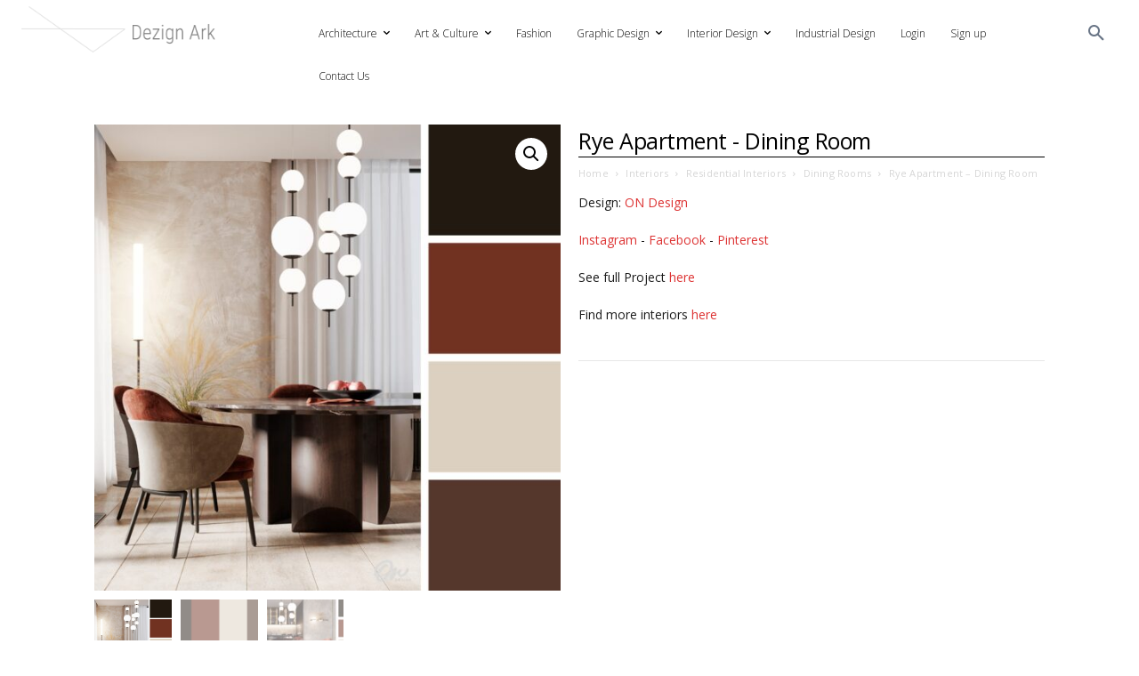

--- FILE ---
content_type: text/html; charset=UTF-8
request_url: https://dezignark.com/interiors/rye-apartment-dining-room/
body_size: 48542
content:
<!doctype html >
<html lang="en-GB">
<head>
    <meta charset="UTF-8" />
    <title>Rye Apartment - Dining Room - Dezign Ark</title>
    <meta name="viewport" content="width=device-width, initial-scale=1.0">
    <link rel="pingback" href="https://dezignark.com/xmlrpc.php" />
    <link rel="dns-prefetch" href="//cdn.hu-manity.co" />
		<!-- Cookie Compliance -->
		<script type="639b58cba02369cdeb5f91c2-text/javascript">var huOptions = {"appID":"dezignarkcom-9889333","currentLanguage":"en","blocking":false,"globalCookie":false,"isAdmin":false,"privacyConsent":true,"forms":[]};</script>
		<script type="639b58cba02369cdeb5f91c2-text/javascript" src="https://cdn.hu-manity.co/hu-banner.min.js"></script><meta name='robots' content='noindex, follow' />

	<!-- This site is optimized with the Yoast SEO Premium plugin v25.9 (Yoast SEO v26.5) - https://yoast.com/wordpress/plugins/seo/ -->
	<meta property="og:locale" content="en_GB" />
	<meta property="og:type" content="article" />
	<meta property="og:title" content="Rye Apartment - Dining Room" />
	<meta property="og:description" content="Design: ON Design  Instagram - Facebook - Pinterest  See full Project here  Find more interiors here" />
	<meta property="og:url" content="https://dezignark.com/interiors/rye-apartment-dining-room/" />
	<meta property="og:site_name" content="Dezign Ark" />
	<meta property="article:modified_time" content="2022-06-11T21:26:39+00:00" />
	<meta property="og:image" content="https://dezignark.com/wp-content/uploads/2021/01/rye-apartment-dining-room-colors-1x1-1.jpg" />
	<meta property="og:image:width" content="2500" />
	<meta property="og:image:height" content="2500" />
	<meta property="og:image:type" content="image/jpeg" />
	<meta name="twitter:card" content="summary_large_image" />
	<script type="application/ld+json" class="yoast-schema-graph">{"@context":"https://schema.org","@graph":[{"@type":"WebPage","@id":"https://dezignark.com/interiors/rye-apartment-dining-room/","url":"https://dezignark.com/interiors/rye-apartment-dining-room/","name":"Rye Apartment - Dining Room - Dezign Ark","isPartOf":{"@id":"https://dezignark.com/#website"},"primaryImageOfPage":{"@id":"https://dezignark.com/interiors/rye-apartment-dining-room/#primaryimage"},"image":{"@id":"https://dezignark.com/interiors/rye-apartment-dining-room/#primaryimage"},"thumbnailUrl":"https://dezignark.com/wp-content/uploads/2021/01/rye-apartment-dining-room-colors-1x1-1.jpg","datePublished":"2021-01-25T07:01:46+00:00","dateModified":"2022-06-11T21:26:39+00:00","breadcrumb":{"@id":"https://dezignark.com/interiors/rye-apartment-dining-room/#breadcrumb"},"inLanguage":"en-GB","potentialAction":[{"@type":"ReadAction","target":["https://dezignark.com/interiors/rye-apartment-dining-room/"]}]},{"@type":"ImageObject","inLanguage":"en-GB","@id":"https://dezignark.com/interiors/rye-apartment-dining-room/#primaryimage","url":"https://dezignark.com/wp-content/uploads/2021/01/rye-apartment-dining-room-colors-1x1-1.jpg","contentUrl":"https://dezignark.com/wp-content/uploads/2021/01/rye-apartment-dining-room-colors-1x1-1.jpg","width":2500,"height":2500,"caption":"Rye Apartment"},{"@type":"BreadcrumbList","@id":"https://dezignark.com/interiors/rye-apartment-dining-room/#breadcrumb","itemListElement":[{"@type":"ListItem","position":1,"name":"Home","item":"https://dezignark.com/"},{"@type":"ListItem","position":2,"name":"Interiors","item":"https://dezignark.com/interiors/"},{"@type":"ListItem","position":3,"name":"Rye Apartment &#8211; Dining Room"}]},{"@type":"WebSite","@id":"https://dezignark.com/#website","url":"https://dezignark.com/","name":"Dezign Ark","description":"Architecture and Design Platform","publisher":{"@id":"https://dezignark.com/#organization"},"potentialAction":[{"@type":"SearchAction","target":{"@type":"EntryPoint","urlTemplate":"https://dezignark.com/?s={search_term_string}"},"query-input":{"@type":"PropertyValueSpecification","valueRequired":true,"valueName":"search_term_string"}}],"inLanguage":"en-GB"},{"@type":"Organization","@id":"https://dezignark.com/#organization","name":"DezignArk","url":"https://dezignark.com/","logo":{"@type":"ImageObject","inLanguage":"en-GB","@id":"https://dezignark.com/#/schema/logo/image/","url":"https://dezignark.com/wp-content/uploads/2019/06/site-logo-test-9.png","contentUrl":"https://dezignark.com/wp-content/uploads/2019/06/site-logo-test-9.png","width":1038,"height":248,"caption":"DezignArk"},"image":{"@id":"https://dezignark.com/#/schema/logo/image/"},"sameAs":["https://www.pinterest.co.uk/dezignark/"]}]}</script>
	<!-- / Yoast SEO Premium plugin. -->


<link rel='dns-prefetch' href='//stats.wp.com' />
<link rel='dns-prefetch' href='//fonts.googleapis.com' />
<link rel="alternate" type="application/rss+xml" title="Dezign Ark &raquo; Feed" href="https://dezignark.com/feed/" />
<link rel="alternate" type="application/rss+xml" title="Dezign Ark &raquo; Comments Feed" href="https://dezignark.com/comments/feed/" />
<link rel="alternate" title="oEmbed (JSON)" type="application/json+oembed" href="https://dezignark.com/wp-json/oembed/1.0/embed?url=https%3A%2F%2Fdezignark.com%2Finteriors%2Frye-apartment-dining-room%2F" />
<link rel="alternate" title="oEmbed (XML)" type="text/xml+oembed" href="https://dezignark.com/wp-json/oembed/1.0/embed?url=https%3A%2F%2Fdezignark.com%2Finteriors%2Frye-apartment-dining-room%2F&#038;format=xml" />
<style id='wp-img-auto-sizes-contain-inline-css' type='text/css'>
img:is([sizes=auto i],[sizes^="auto," i]){contain-intrinsic-size:3000px 1500px}
/*# sourceURL=wp-img-auto-sizes-contain-inline-css */
</style>
<link rel='stylesheet' id='jetpack_related-posts-css' href='https://dezignark.com/wp-content/plugins/jetpack/modules/related-posts/related-posts.css?ver=20240116' type='text/css' media='all' />
<style id='wp-emoji-styles-inline-css' type='text/css'>

	img.wp-smiley, img.emoji {
		display: inline !important;
		border: none !important;
		box-shadow: none !important;
		height: 1em !important;
		width: 1em !important;
		margin: 0 0.07em !important;
		vertical-align: -0.1em !important;
		background: none !important;
		padding: 0 !important;
	}
/*# sourceURL=wp-emoji-styles-inline-css */
</style>
<style id='classic-theme-styles-inline-css' type='text/css'>
/*! This file is auto-generated */
.wp-block-button__link{color:#fff;background-color:#32373c;border-radius:9999px;box-shadow:none;text-decoration:none;padding:calc(.667em + 2px) calc(1.333em + 2px);font-size:1.125em}.wp-block-file__button{background:#32373c;color:#fff;text-decoration:none}
/*# sourceURL=/wp-includes/css/classic-themes.min.css */
</style>
<link rel='stylesheet' id='awesome-notifications-css' href='https://dezignark.com/wp-content/plugins/cbxwpbookmark/assets/vendors/awesome-notifications/style.css?ver=2.0.6' type='text/css' media='all' />
<link rel='stylesheet' id='cbxwpbookmarkpublic-css-css' href='https://dezignark.com/wp-content/plugins/cbxwpbookmark/assets/css/cbxwpbookmark-public.css?ver=2.0.6' type='text/css' media='all' />
<link rel='stylesheet' id='bootstrap-grid-css' href='https://dezignark.com/wp-content/plugins/cbxwpbookmarkaddon/assets/css/bootstrap-grid/bootstrap-grid.min.css?ver=2.0.5' type='text/css' media='all' />
<link rel='stylesheet' id='cbxwpbookmarkaddon-css' href='https://dezignark.com/wp-content/plugins/cbxwpbookmarkaddon/assets/css/cbxwpbookmarkaddon.css?ver=2.0.5' type='text/css' media='all' />
<link rel='stylesheet' id='ihc_front_end_style-css' href='https://dezignark.com/wp-content/plugins/indeed-membership-pro/assets/css/style.min.css?ver=13.6' type='text/css' media='all' />
<link rel='stylesheet' id='ihc_templates_style-css' href='https://dezignark.com/wp-content/plugins/indeed-membership-pro/assets/css/templates.min.css?ver=13.6' type='text/css' media='all' />
<link rel='stylesheet' id='photoswipe-css' href='https://dezignark.com/wp-content/plugins/woocommerce/assets/css/photoswipe/photoswipe.min.css?ver=10.4.3' type='text/css' media='all' />
<link rel='stylesheet' id='photoswipe-default-skin-css' href='https://dezignark.com/wp-content/plugins/woocommerce/assets/css/photoswipe/default-skin/default-skin.min.css?ver=10.4.3' type='text/css' media='all' />
<link rel='stylesheet' id='woocommerce-layout-css' href='https://dezignark.com/wp-content/plugins/woocommerce/assets/css/woocommerce-layout.css?ver=10.4.3' type='text/css' media='all' />
<style id='woocommerce-layout-inline-css' type='text/css'>

	.infinite-scroll .woocommerce-pagination {
		display: none;
	}
/*# sourceURL=woocommerce-layout-inline-css */
</style>
<link rel='stylesheet' id='woocommerce-smallscreen-css' href='https://dezignark.com/wp-content/plugins/woocommerce/assets/css/woocommerce-smallscreen.css?ver=10.4.3' type='text/css' media='only screen and (max-width: 768px)' />
<link rel='stylesheet' id='woocommerce-general-css' href='https://dezignark.com/wp-content/plugins/woocommerce/assets/css/woocommerce.css?ver=10.4.3' type='text/css' media='all' />
<style id='woocommerce-inline-inline-css' type='text/css'>
.woocommerce form .form-row .required { visibility: visible; }
/*# sourceURL=woocommerce-inline-inline-css */
</style>
<link rel='stylesheet' id='wp_automatic_gallery_style-css' href='https://dezignark.com/wp-content/plugins/wp-automatic/css/wp-automatic.css?ver=1.0.0' type='text/css' media='all' />
<link rel='stylesheet' id='essb-social-profiles-css' href='https://dezignark.com/wp-content/plugins/easy-social-share-buttons3/lib/modules/social-followers-counter/assets/social-profiles.min.css?ver=10.8' type='text/css' media='all' />
<link rel='stylesheet' id='easy-social-share-buttons-display-methods-css' href='https://dezignark.com/wp-content/plugins/easy-social-share-buttons3/assets/css/essb-display-methods.min.css?ver=10.8' type='text/css' media='all' />
<link rel='stylesheet' id='easy-social-share-buttons-css' href='https://dezignark.com/wp-content/plugins/easy-social-share-buttons3/assets/css/easy-social-share-buttons.min.css?ver=10.8' type='text/css' media='all' />
<style id='easy-social-share-buttons-inline-css' type='text/css'>
.essb_links .essb_link_mastodon { --essb-network: #6364ff;}@media (max-width: 768px){.essb_links.essb_displayed_sidebar, .essb_links.essb_displayed_sidebar_right, .essb_links.essb_displayed_postfloat{display:none;}.essb_links{display:none;}.essb-mobile-sharebar, .essb-mobile-sharepoint, .essb-mobile-sharebottom, .essb-mobile-sharebottom .essb_links, .essb-mobile-sharebar-window .essb_links, .essb-mobile-sharepoint .essb_links{display:block;}.essb-mobile-sharebar .essb_native_buttons, .essb-mobile-sharepoint .essb_native_buttons, .essb-mobile-sharebottom .essb_native_buttons, .essb-mobile-sharebottom .essb_native_item, .essb-mobile-sharebar-window .essb_native_item, .essb-mobile-sharepoint .essb_native_item{display:none;}}@media (min-width: 768px){.essb-mobile-sharebar, .essb-mobile-sharepoint, .essb-mobile-sharebottom{display:none;}}
/*# sourceURL=easy-social-share-buttons-inline-css */
</style>
<link rel='stylesheet' id='td-plugin-multi-purpose-css' href='https://dezignark.com/wp-content/plugins/td-composer/td-multi-purpose/style.css?ver=7cd248d7ca13c255207c3f8b916c3f00' type='text/css' media='all' />
<link rel='stylesheet' id='google-fonts-style-css' href='https://fonts.googleapis.com/css?family=Open+Sans%3A400%2C600%2C700%2C100%2C300%7CRoboto%3A400%2C600%2C700%2C100%2C300%7COpen+Sans%3A300%2C400%7CMontserrat%3A600%2C400%7CHeebo%3A400&#038;display=swap&#038;ver=12.7.3' type='text/css' media='all' />
<link rel='stylesheet' id='td-multipurpose-css' href='https://dezignark.com/wp-content/plugins/td-composer/assets/fonts/td-multipurpose/td-multipurpose.css?ver=7cd248d7ca13c255207c3f8b916c3f00' type='text/css' media='all' />
<link rel='stylesheet' id='font_awesome-css' href='https://dezignark.com/wp-content/plugins/td-composer/assets/fonts/font-awesome/font-awesome.css?ver=7cd248d7ca13c255207c3f8b916c3f00' type='text/css' media='all' />
<link rel='stylesheet' id='td-theme-css' href='https://dezignark.com/wp-content/themes/Newspaper/style.css?ver=12.7.3' type='text/css' media='all' />
<style id='td-theme-inline-css' type='text/css'>@media (max-width:767px){.td-header-desktop-wrap{display:none}}@media (min-width:767px){.td-header-mobile-wrap{display:none}}</style>
<link rel='stylesheet' id='lepopup-style-css' href='https://dezignark.com/wp-content/plugins/halfdata-green-popups/css/style.css?ver=7.53' type='text/css' media='all' />
<link rel='stylesheet' id='airdatepicker-css' href='https://dezignark.com/wp-content/plugins/halfdata-green-popups/css/airdatepicker.css?ver=7.53' type='text/css' media='all' />
<link rel='stylesheet' id='td-legacy-framework-front-style-css' href='https://dezignark.com/wp-content/plugins/td-composer/legacy/Newspaper/assets/css/td_legacy_main.css?ver=7cd248d7ca13c255207c3f8b916c3f00' type='text/css' media='all' />
<link rel='stylesheet' id='tdb_style_cloud_templates_front-css' href='https://dezignark.com/wp-content/plugins/td-cloud-library/assets/css/tdb_main.css?ver=6127d3b6131f900b2e62bb855b13dc3b' type='text/css' media='all' />
<link rel='stylesheet' id='td-woo-front-style-css' href='https://dezignark.com/wp-content/plugins/td-woo/assets/css/td-woo-front.css?ver=ec3a32d3501ab8f8aa53cdde009f24fc' type='text/css' media='all' />
<script type="639b58cba02369cdeb5f91c2-text/javascript" id="jetpack_related-posts-js-extra">
/* <![CDATA[ */
var related_posts_js_options = {"post_heading":"h4"};
//# sourceURL=jetpack_related-posts-js-extra
/* ]]> */
</script>
<script type="639b58cba02369cdeb5f91c2-text/javascript" src="https://dezignark.com/wp-content/plugins/jetpack/_inc/build/related-posts/related-posts.min.js?ver=20240116" id="jetpack_related-posts-js"></script>
<script type="639b58cba02369cdeb5f91c2-text/javascript" src="https://dezignark.com/wp-includes/js/jquery/jquery.min.js?ver=3.7.1" id="jquery-core-js"></script>
<script type="639b58cba02369cdeb5f91c2-text/javascript" src="https://dezignark.com/wp-includes/js/jquery/jquery-migrate.min.js?ver=3.4.1" id="jquery-migrate-js"></script>
<script type="639b58cba02369cdeb5f91c2-text/javascript" id="ihc-front_end_js-js-extra">
/* <![CDATA[ */
var ihc_translated_labels = {"delete_level":"Are you sure you want to delete this membership?","cancel_level":"Are you sure you want to cancel this membership?"};
//# sourceURL=ihc-front_end_js-js-extra
/* ]]> */
</script>
<script type="639b58cba02369cdeb5f91c2-text/javascript" src="https://dezignark.com/wp-content/plugins/indeed-membership-pro/assets/js/functions.min.js?ver=13.6" id="ihc-front_end_js-js"></script>
<script type="639b58cba02369cdeb5f91c2-text/javascript" id="ihc-front_end_js-js-after">
/* <![CDATA[ */
var ihc_site_url='https://dezignark.com';
var ihc_plugin_url='https://dezignark.com/wp-content/plugins/indeed-membership-pro/';
var ihc_ajax_url='https://dezignark.com/wp-admin/admin-ajax.php';
var ihcStripeMultiply='100';
//# sourceURL=ihc-front_end_js-js-after
/* ]]> */
</script>
<script type="639b58cba02369cdeb5f91c2-text/javascript" src="https://dezignark.com/wp-content/plugins/woocommerce/assets/js/zoom/jquery.zoom.min.js?ver=1.7.21-wc.10.4.3" id="wc-zoom-js" defer="defer" data-wp-strategy="defer"></script>
<script type="639b58cba02369cdeb5f91c2-text/javascript" src="https://dezignark.com/wp-content/plugins/woocommerce/assets/js/flexslider/jquery.flexslider.min.js?ver=2.7.2-wc.10.4.3" id="wc-flexslider-js" defer="defer" data-wp-strategy="defer"></script>
<script type="639b58cba02369cdeb5f91c2-text/javascript" src="https://dezignark.com/wp-content/plugins/woocommerce/assets/js/photoswipe/photoswipe.min.js?ver=4.1.1-wc.10.4.3" id="wc-photoswipe-js" defer="defer" data-wp-strategy="defer"></script>
<script type="639b58cba02369cdeb5f91c2-text/javascript" src="https://dezignark.com/wp-content/plugins/woocommerce/assets/js/photoswipe/photoswipe-ui-default.min.js?ver=4.1.1-wc.10.4.3" id="wc-photoswipe-ui-default-js" defer="defer" data-wp-strategy="defer"></script>
<script type="639b58cba02369cdeb5f91c2-text/javascript" id="wc-single-product-js-extra">
/* <![CDATA[ */
var wc_single_product_params = {"i18n_required_rating_text":"Please select a rating","i18n_rating_options":["1 of 5 stars","2 of 5 stars","3 of 5 stars","4 of 5 stars","5 of 5 stars"],"i18n_product_gallery_trigger_text":"View full-screen image gallery","review_rating_required":"yes","flexslider":{"rtl":false,"animation":"slide","smoothHeight":true,"directionNav":false,"controlNav":"thumbnails","slideshow":false,"animationSpeed":500,"animationLoop":false,"allowOneSlide":false},"zoom_enabled":"1","zoom_options":[],"photoswipe_enabled":"1","photoswipe_options":{"shareEl":false,"closeOnScroll":false,"history":false,"hideAnimationDuration":0,"showAnimationDuration":0},"flexslider_enabled":"1"};
//# sourceURL=wc-single-product-js-extra
/* ]]> */
</script>
<script type="639b58cba02369cdeb5f91c2-text/javascript" src="https://dezignark.com/wp-content/plugins/woocommerce/assets/js/frontend/single-product.min.js?ver=10.4.3" id="wc-single-product-js" defer="defer" data-wp-strategy="defer"></script>
<script type="639b58cba02369cdeb5f91c2-text/javascript" src="https://dezignark.com/wp-content/plugins/woocommerce/assets/js/jquery-blockui/jquery.blockUI.min.js?ver=2.7.0-wc.10.4.3" id="wc-jquery-blockui-js" defer="defer" data-wp-strategy="defer"></script>
<script type="639b58cba02369cdeb5f91c2-text/javascript" src="https://dezignark.com/wp-content/plugins/woocommerce/assets/js/js-cookie/js.cookie.min.js?ver=2.1.4-wc.10.4.3" id="wc-js-cookie-js" defer="defer" data-wp-strategy="defer"></script>
<script type="639b58cba02369cdeb5f91c2-text/javascript" id="woocommerce-js-extra">
/* <![CDATA[ */
var woocommerce_params = {"ajax_url":"/wp-admin/admin-ajax.php","wc_ajax_url":"/?wc-ajax=%%endpoint%%","i18n_password_show":"Show password","i18n_password_hide":"Hide password"};
//# sourceURL=woocommerce-js-extra
/* ]]> */
</script>
<script type="639b58cba02369cdeb5f91c2-text/javascript" src="https://dezignark.com/wp-content/plugins/woocommerce/assets/js/frontend/woocommerce.min.js?ver=10.4.3" id="woocommerce-js" defer="defer" data-wp-strategy="defer"></script>
<script type="639b58cba02369cdeb5f91c2-text/javascript" src="https://dezignark.com/wp-content/plugins/wp-automatic/js/main-front.js?ver=1.0.1" id="wp_automatic_gallery-js"></script>
<script id="essb-inline-js" type="639b58cba02369cdeb5f91c2-text/javascript"></script><link rel="https://api.w.org/" href="https://dezignark.com/wp-json/" /><link rel="alternate" title="JSON" type="application/json" href="https://dezignark.com/wp-json/wp/v2/product/300286" /><link rel="EditURI" type="application/rsd+xml" title="RSD" href="https://dezignark.com/xmlrpc.php?rsd" />
<meta name="generator" content="WordPress 6.9" />
<meta name="generator" content="WooCommerce 10.4.3" />
<link rel='shortlink' href='https://dezignark.com/?p=300286' />

<style>

input[name="user_login"]{display: none !important}

</style>

<script type="639b58cba02369cdeb5f91c2-text/javascript">

jQuery(function($){

$( 'input[name="first_name"], input[name="last_name"]' ).keyup(function() {

var fname = $('input[name="first_name"]').val(),

lname = $('input[name="last_name"]').val(),

username = fname + '-' + lname + Math.floor((Math.random() * 10000) + 1);



$('input[name="user_login"]').val(username);

});

});

</script>

<meta name='ump-hash' content='MTMuNnwyMDI0MDQwMnwx'><meta name='ump-token' content='9d941c82c3'>	<style>img#wpstats{display:none}</style>
		    <script type="639b58cba02369cdeb5f91c2-text/javascript">
        window.tdb_global_vars = {"wpRestUrl":"https:\/\/dezignark.com\/wp-json\/","permalinkStructure":"\/blog\/%postname%\/"};
        window.tdb_p_autoload_vars = {"isAjax":false,"isAdminBarShowing":false,"autoloadStatus":"on","origPostEditUrl":null};
    </script>
    
    <style id="tdb-global-colors">:root{--mm-custom-color-4:#e53063;--mm-custom-color-5:#f7f9f9;--mm-custom-color-1:#0E223B;--mm-custom-color-2:#d62264;--mm-custom-color-3:#808893;--military-news-accent:#ef6421;--military-news-bg-1:#1f1f11;--military-news-bg-2:#33351E;--military-news-bg-3:#505331;--job-hunt-grey:#F3F3F3;--job-hunt-accent:#2623D3;--job-hunt-white:#FFFFFF;--job-hunt-black:#000000;--job-hunt-sep:#DADFE7;--job-hunt-shadow:rgba(16,24,40,0.05);--job-hunt-sep-light:#EAEDF1;--job-hunt-light-text:#697586;--job-hunt-sep-dark:#B4BFCA;--job-hunt-darker-text:#494F5C;--job-hunt-accent-transparent:rgba(38,35,211,0.1);--job-hunt-shadow-darker:rgba(16,24,40,0.3)}</style>

    
	            <style id="tdb-global-fonts">
                
:root{--global-1:Gilda Display;--global-2:Red Hat Display;--global-3:Pinyon Script;}
            </style>
            	<noscript><style>.woocommerce-product-gallery{ opacity: 1 !important; }</style></noscript>
	
<!-- JS generated by theme -->

<script type="639b58cba02369cdeb5f91c2-text/javascript" id="td-generated-header-js">
    
    

	    var tdBlocksArray = []; //here we store all the items for the current page

	    // td_block class - each ajax block uses a object of this class for requests
	    function tdBlock() {
		    this.id = '';
		    this.block_type = 1; //block type id (1-234 etc)
		    this.atts = '';
		    this.td_column_number = '';
		    this.td_current_page = 1; //
		    this.post_count = 0; //from wp
		    this.found_posts = 0; //from wp
		    this.max_num_pages = 0; //from wp
		    this.td_filter_value = ''; //current live filter value
		    this.is_ajax_running = false;
		    this.td_user_action = ''; // load more or infinite loader (used by the animation)
		    this.header_color = '';
		    this.ajax_pagination_infinite_stop = ''; //show load more at page x
	    }

        // td_js_generator - mini detector
        ( function () {
            var htmlTag = document.getElementsByTagName("html")[0];

	        if ( navigator.userAgent.indexOf("MSIE 10.0") > -1 ) {
                htmlTag.className += ' ie10';
            }

            if ( !!navigator.userAgent.match(/Trident.*rv\:11\./) ) {
                htmlTag.className += ' ie11';
            }

	        if ( navigator.userAgent.indexOf("Edge") > -1 ) {
                htmlTag.className += ' ieEdge';
            }

            if ( /(iPad|iPhone|iPod)/g.test(navigator.userAgent) ) {
                htmlTag.className += ' td-md-is-ios';
            }

            var user_agent = navigator.userAgent.toLowerCase();
            if ( user_agent.indexOf("android") > -1 ) {
                htmlTag.className += ' td-md-is-android';
            }

            if ( -1 !== navigator.userAgent.indexOf('Mac OS X')  ) {
                htmlTag.className += ' td-md-is-os-x';
            }

            if ( /chrom(e|ium)/.test(navigator.userAgent.toLowerCase()) ) {
               htmlTag.className += ' td-md-is-chrome';
            }

            if ( -1 !== navigator.userAgent.indexOf('Firefox') ) {
                htmlTag.className += ' td-md-is-firefox';
            }

            if ( -1 !== navigator.userAgent.indexOf('Safari') && -1 === navigator.userAgent.indexOf('Chrome') ) {
                htmlTag.className += ' td-md-is-safari';
            }

            if( -1 !== navigator.userAgent.indexOf('IEMobile') ){
                htmlTag.className += ' td-md-is-iemobile';
            }

        })();

        var tdLocalCache = {};

        ( function () {
            "use strict";

            tdLocalCache = {
                data: {},
                remove: function (resource_id) {
                    delete tdLocalCache.data[resource_id];
                },
                exist: function (resource_id) {
                    return tdLocalCache.data.hasOwnProperty(resource_id) && tdLocalCache.data[resource_id] !== null;
                },
                get: function (resource_id) {
                    return tdLocalCache.data[resource_id];
                },
                set: function (resource_id, cachedData) {
                    tdLocalCache.remove(resource_id);
                    tdLocalCache.data[resource_id] = cachedData;
                }
            };
        })();

    
    
var td_viewport_interval_list=[{"limitBottom":767,"sidebarWidth":228},{"limitBottom":1018,"sidebarWidth":300},{"limitBottom":1140,"sidebarWidth":324}];
var tds_video_position_h="left";
var tds_video_position_v="bottom";
var tdc_is_installed="yes";
var tdc_domain_active=false;
var td_ajax_url="https:\/\/dezignark.com\/wp-admin\/admin-ajax.php?td_theme_name=Newspaper&v=12.7.3";
var td_get_template_directory_uri="https:\/\/dezignark.com\/wp-content\/plugins\/td-composer\/legacy\/common";
var tds_snap_menu="smart_snap_always";
var tds_logo_on_sticky="show_header_logo";
var tds_header_style="tdm_header_style_1";
var td_please_wait="Please wait...";
var td_email_user_pass_incorrect="User or password incorrect!";
var td_email_user_incorrect="Email or username incorrect!";
var td_email_incorrect="Email incorrect!";
var td_user_incorrect="Username incorrect!";
var td_email_user_empty="Email or username empty!";
var td_pass_empty="Pass empty!";
var td_pass_pattern_incorrect="Invalid Pass Pattern!";
var td_retype_pass_incorrect="Retyped Pass incorrect!";
var tds_more_articles_on_post_enable="show";
var tds_more_articles_on_post_time_to_wait="";
var tds_more_articles_on_post_pages_distance_from_top=0;
var tds_captcha="";
var tds_theme_color_site_wide="#dd3333";
var tds_smart_sidebar="enabled";
var tdThemeName="Newspaper";
var tdThemeNameWl="Newspaper";
var td_magnific_popup_translation_tPrev="Previous (Left arrow key)";
var td_magnific_popup_translation_tNext="Next (Right arrow key)";
var td_magnific_popup_translation_tCounter="%curr% of %total%";
var td_magnific_popup_translation_ajax_tError="The content from %url% could not be loaded.";
var td_magnific_popup_translation_image_tError="The image #%curr% could not be loaded.";
var tdBlockNonce="bc7fe5af3c";
var tdMobileMenu="enabled";
var tdMobileSearch="enabled";
var tdDateNamesI18n={"month_names":["January","February","March","April","May","June","July","August","September","October","November","December"],"month_names_short":["Jan","Feb","Mar","Apr","May","Jun","Jul","Aug","Sep","Oct","Nov","Dec"],"day_names":["Sunday","Monday","Tuesday","Wednesday","Thursday","Friday","Saturday"],"day_names_short":["Sun","Mon","Tue","Wed","Thu","Fri","Sat"]};
var tdb_modal_confirm="Save";
var tdb_modal_cancel="Cancel";
var tdb_modal_confirm_alt="Yes";
var tdb_modal_cancel_alt="No";
var td_deploy_mode="deploy";
var td_ad_background_click_link="";
var td_ad_background_click_target="";
</script>


		<script type="639b58cba02369cdeb5f91c2-text/javascript">var lepopup_customjs_handlers={};var lepopup_cookie_value="ilovefamily";var lepopup_events_data={};var lepopup_content_id="300286";</script><script type="639b58cba02369cdeb5f91c2-text/javascript">function lepopup_add_event(_event,_data){if(typeof _lepopup_add_event == typeof undefined){jQuery(document).ready(function(){_lepopup_add_event(_event,_data);});}else{_lepopup_add_event(_event,_data);}}</script>
<!-- Header style compiled by theme -->

<style>.td_module_wrap .td-image-wrap:before{content:'';position:absolute;top:0;left:0;width:100%;height:100%;background-image:url(https://dezignark.com/wp-content/uploads/2021/07/dezignark-logo-1200x1000-1.jpg);background-repeat:no-repeat;background-size:cover;background-position:center;z-index:-1}ul.sf-menu>.menu-item>a{font-family:"Open Sans";font-size:12px;line-height:88px;font-weight:300;text-transform:none}.sf-menu ul .menu-item a{font-family:"Open Sans";font-size:12px}.td-mobile-content .td-mobile-main-menu>li>a{font-family:"Open Sans";font-weight:300}.td-mobile-content .sub-menu a{font-family:"Open Sans";font-weight:300}#td-mobile-nav,#td-mobile-nav .wpb_button,.td-search-wrap-mob{font-family:"Open Sans"}.td-page-title,.td-category-title-holder .td-page-title{font-family:"Open Sans";font-size:24px;font-weight:300;text-transform:none}.td-page-content p,.td-page-content li,.td-page-content .td_block_text_with_title,.wpb_text_column p{font-family:"Open Sans";text-transform:none}.td-page-content h1,.wpb_text_column h1{font-family:"Open Sans";font-weight:300;text-transform:none}.td-page-content h2,.wpb_text_column h2{font-family:"Open Sans";font-weight:300;text-transform:none}.td-page-content h3,.wpb_text_column h3{font-family:"Open Sans";font-weight:300;text-transform:none}.td-page-content h4,.wpb_text_column h4{font-family:"Open Sans";font-weight:300;text-transform:none}.td-page-content h5,.wpb_text_column h5{font-family:"Open Sans";font-weight:300;text-transform:none}.td-page-content h6,.wpb_text_column h6{font-family:"Open Sans";font-weight:300;text-transform:none}body,p{font-family:"Open Sans"}:root{--td_theme_color:#dd3333;--td_slider_text:rgba(221,51,51,0.7);--td_header_color:#ffffff;--td_text_header_color:#000000;--td_mobile_menu_color:#ffffff;--td_mobile_icons_color:rgba(0,0,0,0.33);--td_mobile_gradient_one_mob:#ffffff;--td_mobile_gradient_two_mob:#ffffff;--td_mobile_text_active_color:#dd3333;--td_mobile_text_color:#000000}</style>

<!-- Google tag (gtag.js) -->
<script async src="https://www.googletagmanager.com/gtag/js?id=G-J5DLEXX5QF" type="639b58cba02369cdeb5f91c2-text/javascript"></script>
<script type="639b58cba02369cdeb5f91c2-text/javascript">
  window.dataLayer = window.dataLayer || [];
  function gtag(){dataLayer.push(arguments);}
  gtag('js', new Date());

  gtag('config', 'G-J5DLEXX5QF');
</script><link rel="icon" href="https://dezignark.com/wp-content/uploads/2020/04/cropped-dezignark-logo-favicon-32x32.jpg" sizes="32x32" />
<link rel="icon" href="https://dezignark.com/wp-content/uploads/2020/04/cropped-dezignark-logo-favicon-192x192.jpg" sizes="192x192" />
<link rel="apple-touch-icon" href="https://dezignark.com/wp-content/uploads/2020/04/cropped-dezignark-logo-favicon-180x180.jpg" />
<meta name="msapplication-TileImage" content="https://dezignark.com/wp-content/uploads/2020/04/cropped-dezignark-logo-favicon-270x270.jpg" />
		<style type="text/css" id="wp-custom-css">
			.td-fix-index{
position:relative;
transform: none

}
.tdb_single_post_share{
	z-index: 0;
}

.cbxwpbookmark-title .cbxwpbookmark-title-postgrid {
    font-style: normal;
}

body.single div.youzify-aboutme-content img {
    width: 180px;
    height: 180px;	
}
body.single div.youzify-aboutme-content div.youzify-user-img, body.single div.youzify-aboutme-content div.youzify-aboutme-container {
	text-align: center;
}

body.single div.youzify-aboutme-content h2 {
	    margin: 10px;
}
body.single .youzify-aboutme-bio li {
	 list-style: none;
} 

.youzify-aboutme-bio p {
	 color: #8d8c8c;
	 font-size: 13px;
   line-height: 26px;
} 

#ihc_submit_bttn { 
	border-radius: 10px;
} 
		</style>
		
<!-- Button style compiled by theme -->

<style>.tdm-btn-style1{background-color:#dd3333}.tdm-btn-style2:before{border-color:#dd3333}.tdm-btn-style2{color:#dd3333}.tdm-btn-style3{-webkit-box-shadow:0 2px 16px #dd3333;-moz-box-shadow:0 2px 16px #dd3333;box-shadow:0 2px 16px #dd3333}.tdm-btn-style3:hover{-webkit-box-shadow:0 4px 26px #dd3333;-moz-box-shadow:0 4px 26px #dd3333;box-shadow:0 4px 26px #dd3333}</style>

	<style id="tdw-css-placeholder"></style><style id='global-styles-inline-css' type='text/css'>
:root{--wp--preset--aspect-ratio--square: 1;--wp--preset--aspect-ratio--4-3: 4/3;--wp--preset--aspect-ratio--3-4: 3/4;--wp--preset--aspect-ratio--3-2: 3/2;--wp--preset--aspect-ratio--2-3: 2/3;--wp--preset--aspect-ratio--16-9: 16/9;--wp--preset--aspect-ratio--9-16: 9/16;--wp--preset--color--black: #000000;--wp--preset--color--cyan-bluish-gray: #abb8c3;--wp--preset--color--white: #ffffff;--wp--preset--color--pale-pink: #f78da7;--wp--preset--color--vivid-red: #cf2e2e;--wp--preset--color--luminous-vivid-orange: #ff6900;--wp--preset--color--luminous-vivid-amber: #fcb900;--wp--preset--color--light-green-cyan: #7bdcb5;--wp--preset--color--vivid-green-cyan: #00d084;--wp--preset--color--pale-cyan-blue: #8ed1fc;--wp--preset--color--vivid-cyan-blue: #0693e3;--wp--preset--color--vivid-purple: #9b51e0;--wp--preset--gradient--vivid-cyan-blue-to-vivid-purple: linear-gradient(135deg,rgb(6,147,227) 0%,rgb(155,81,224) 100%);--wp--preset--gradient--light-green-cyan-to-vivid-green-cyan: linear-gradient(135deg,rgb(122,220,180) 0%,rgb(0,208,130) 100%);--wp--preset--gradient--luminous-vivid-amber-to-luminous-vivid-orange: linear-gradient(135deg,rgb(252,185,0) 0%,rgb(255,105,0) 100%);--wp--preset--gradient--luminous-vivid-orange-to-vivid-red: linear-gradient(135deg,rgb(255,105,0) 0%,rgb(207,46,46) 100%);--wp--preset--gradient--very-light-gray-to-cyan-bluish-gray: linear-gradient(135deg,rgb(238,238,238) 0%,rgb(169,184,195) 100%);--wp--preset--gradient--cool-to-warm-spectrum: linear-gradient(135deg,rgb(74,234,220) 0%,rgb(151,120,209) 20%,rgb(207,42,186) 40%,rgb(238,44,130) 60%,rgb(251,105,98) 80%,rgb(254,248,76) 100%);--wp--preset--gradient--blush-light-purple: linear-gradient(135deg,rgb(255,206,236) 0%,rgb(152,150,240) 100%);--wp--preset--gradient--blush-bordeaux: linear-gradient(135deg,rgb(254,205,165) 0%,rgb(254,45,45) 50%,rgb(107,0,62) 100%);--wp--preset--gradient--luminous-dusk: linear-gradient(135deg,rgb(255,203,112) 0%,rgb(199,81,192) 50%,rgb(65,88,208) 100%);--wp--preset--gradient--pale-ocean: linear-gradient(135deg,rgb(255,245,203) 0%,rgb(182,227,212) 50%,rgb(51,167,181) 100%);--wp--preset--gradient--electric-grass: linear-gradient(135deg,rgb(202,248,128) 0%,rgb(113,206,126) 100%);--wp--preset--gradient--midnight: linear-gradient(135deg,rgb(2,3,129) 0%,rgb(40,116,252) 100%);--wp--preset--font-size--small: 11px;--wp--preset--font-size--medium: 20px;--wp--preset--font-size--large: 32px;--wp--preset--font-size--x-large: 42px;--wp--preset--font-size--regular: 15px;--wp--preset--font-size--larger: 50px;--wp--preset--spacing--20: 0.44rem;--wp--preset--spacing--30: 0.67rem;--wp--preset--spacing--40: 1rem;--wp--preset--spacing--50: 1.5rem;--wp--preset--spacing--60: 2.25rem;--wp--preset--spacing--70: 3.38rem;--wp--preset--spacing--80: 5.06rem;--wp--preset--shadow--natural: 6px 6px 9px rgba(0, 0, 0, 0.2);--wp--preset--shadow--deep: 12px 12px 50px rgba(0, 0, 0, 0.4);--wp--preset--shadow--sharp: 6px 6px 0px rgba(0, 0, 0, 0.2);--wp--preset--shadow--outlined: 6px 6px 0px -3px rgb(255, 255, 255), 6px 6px rgb(0, 0, 0);--wp--preset--shadow--crisp: 6px 6px 0px rgb(0, 0, 0);}:where(.is-layout-flex){gap: 0.5em;}:where(.is-layout-grid){gap: 0.5em;}body .is-layout-flex{display: flex;}.is-layout-flex{flex-wrap: wrap;align-items: center;}.is-layout-flex > :is(*, div){margin: 0;}body .is-layout-grid{display: grid;}.is-layout-grid > :is(*, div){margin: 0;}:where(.wp-block-columns.is-layout-flex){gap: 2em;}:where(.wp-block-columns.is-layout-grid){gap: 2em;}:where(.wp-block-post-template.is-layout-flex){gap: 1.25em;}:where(.wp-block-post-template.is-layout-grid){gap: 1.25em;}.has-black-color{color: var(--wp--preset--color--black) !important;}.has-cyan-bluish-gray-color{color: var(--wp--preset--color--cyan-bluish-gray) !important;}.has-white-color{color: var(--wp--preset--color--white) !important;}.has-pale-pink-color{color: var(--wp--preset--color--pale-pink) !important;}.has-vivid-red-color{color: var(--wp--preset--color--vivid-red) !important;}.has-luminous-vivid-orange-color{color: var(--wp--preset--color--luminous-vivid-orange) !important;}.has-luminous-vivid-amber-color{color: var(--wp--preset--color--luminous-vivid-amber) !important;}.has-light-green-cyan-color{color: var(--wp--preset--color--light-green-cyan) !important;}.has-vivid-green-cyan-color{color: var(--wp--preset--color--vivid-green-cyan) !important;}.has-pale-cyan-blue-color{color: var(--wp--preset--color--pale-cyan-blue) !important;}.has-vivid-cyan-blue-color{color: var(--wp--preset--color--vivid-cyan-blue) !important;}.has-vivid-purple-color{color: var(--wp--preset--color--vivid-purple) !important;}.has-black-background-color{background-color: var(--wp--preset--color--black) !important;}.has-cyan-bluish-gray-background-color{background-color: var(--wp--preset--color--cyan-bluish-gray) !important;}.has-white-background-color{background-color: var(--wp--preset--color--white) !important;}.has-pale-pink-background-color{background-color: var(--wp--preset--color--pale-pink) !important;}.has-vivid-red-background-color{background-color: var(--wp--preset--color--vivid-red) !important;}.has-luminous-vivid-orange-background-color{background-color: var(--wp--preset--color--luminous-vivid-orange) !important;}.has-luminous-vivid-amber-background-color{background-color: var(--wp--preset--color--luminous-vivid-amber) !important;}.has-light-green-cyan-background-color{background-color: var(--wp--preset--color--light-green-cyan) !important;}.has-vivid-green-cyan-background-color{background-color: var(--wp--preset--color--vivid-green-cyan) !important;}.has-pale-cyan-blue-background-color{background-color: var(--wp--preset--color--pale-cyan-blue) !important;}.has-vivid-cyan-blue-background-color{background-color: var(--wp--preset--color--vivid-cyan-blue) !important;}.has-vivid-purple-background-color{background-color: var(--wp--preset--color--vivid-purple) !important;}.has-black-border-color{border-color: var(--wp--preset--color--black) !important;}.has-cyan-bluish-gray-border-color{border-color: var(--wp--preset--color--cyan-bluish-gray) !important;}.has-white-border-color{border-color: var(--wp--preset--color--white) !important;}.has-pale-pink-border-color{border-color: var(--wp--preset--color--pale-pink) !important;}.has-vivid-red-border-color{border-color: var(--wp--preset--color--vivid-red) !important;}.has-luminous-vivid-orange-border-color{border-color: var(--wp--preset--color--luminous-vivid-orange) !important;}.has-luminous-vivid-amber-border-color{border-color: var(--wp--preset--color--luminous-vivid-amber) !important;}.has-light-green-cyan-border-color{border-color: var(--wp--preset--color--light-green-cyan) !important;}.has-vivid-green-cyan-border-color{border-color: var(--wp--preset--color--vivid-green-cyan) !important;}.has-pale-cyan-blue-border-color{border-color: var(--wp--preset--color--pale-cyan-blue) !important;}.has-vivid-cyan-blue-border-color{border-color: var(--wp--preset--color--vivid-cyan-blue) !important;}.has-vivid-purple-border-color{border-color: var(--wp--preset--color--vivid-purple) !important;}.has-vivid-cyan-blue-to-vivid-purple-gradient-background{background: var(--wp--preset--gradient--vivid-cyan-blue-to-vivid-purple) !important;}.has-light-green-cyan-to-vivid-green-cyan-gradient-background{background: var(--wp--preset--gradient--light-green-cyan-to-vivid-green-cyan) !important;}.has-luminous-vivid-amber-to-luminous-vivid-orange-gradient-background{background: var(--wp--preset--gradient--luminous-vivid-amber-to-luminous-vivid-orange) !important;}.has-luminous-vivid-orange-to-vivid-red-gradient-background{background: var(--wp--preset--gradient--luminous-vivid-orange-to-vivid-red) !important;}.has-very-light-gray-to-cyan-bluish-gray-gradient-background{background: var(--wp--preset--gradient--very-light-gray-to-cyan-bluish-gray) !important;}.has-cool-to-warm-spectrum-gradient-background{background: var(--wp--preset--gradient--cool-to-warm-spectrum) !important;}.has-blush-light-purple-gradient-background{background: var(--wp--preset--gradient--blush-light-purple) !important;}.has-blush-bordeaux-gradient-background{background: var(--wp--preset--gradient--blush-bordeaux) !important;}.has-luminous-dusk-gradient-background{background: var(--wp--preset--gradient--luminous-dusk) !important;}.has-pale-ocean-gradient-background{background: var(--wp--preset--gradient--pale-ocean) !important;}.has-electric-grass-gradient-background{background: var(--wp--preset--gradient--electric-grass) !important;}.has-midnight-gradient-background{background: var(--wp--preset--gradient--midnight) !important;}.has-small-font-size{font-size: var(--wp--preset--font-size--small) !important;}.has-medium-font-size{font-size: var(--wp--preset--font-size--medium) !important;}.has-large-font-size{font-size: var(--wp--preset--font-size--large) !important;}.has-x-large-font-size{font-size: var(--wp--preset--font-size--x-large) !important;}
/*# sourceURL=global-styles-inline-css */
</style>
<link rel='stylesheet' id='fifu-woo-css' href='https://dezignark.com/wp-content/plugins/featured-image-from-url/includes/html/css/woo.css?ver=5.3.1' type='text/css' media='all' />
<style id='fifu-woo-inline-css' type='text/css'>
img.zoomImg {display:inline !important}
/*# sourceURL=fifu-woo-inline-css */
</style>
<link rel='stylesheet' id='wc-blocks-style-css' href='https://dezignark.com/wp-content/plugins/woocommerce/assets/client/blocks/wc-blocks.css?ver=wc-10.4.3' type='text/css' media='all' />
</head>

<body class="wp-singular product-template-default single single-product postid-300286 wp-theme-Newspaper theme-Newspaper cbxwpbookmark-blue-gray cookies-not-set woocommerce woocommerce-page woocommerce-no-js essb-10.8 fpt-template-Newspaper td-woo-variation-switches rye-apartment-dining-room global-block-template-9 tdb_template_313467 tdb-template  tdc-header-template  tdc-footer-template td-full-layout" itemscope="itemscope" itemtype="https://schema.org/WebPage">

    <div class="td-scroll-up" data-style="style1"><i class="td-icon-menu-up"></i></div>
    <div class="td-menu-background" style="visibility:hidden"></div>
<div id="td-mobile-nav" style="visibility:hidden">
    <div class="td-mobile-container">
        <!-- mobile menu top section -->
        <div class="td-menu-socials-wrap">
            <!-- socials -->
            <div class="td-menu-socials">
                
        <span class="td-social-icon-wrap">
            <a target="_blank" href="https://www.pinterest.co.uk/dezignark/" title="Pinterest">
                <i class="td-icon-font td-icon-pinterest"></i>
                <span style="display: none">Pinterest</span>
            </a>
        </span>            </div>
            <!-- close button -->
            <div class="td-mobile-close">
                <span><i class="td-icon-close-mobile"></i></span>
            </div>
        </div>

        <!-- login section -->
        
        <!-- menu section -->
        <div class="td-mobile-content">
            <div class="menu-main-menu-simplified-container"><ul id="menu-main-menu-simplified-2" class="td-mobile-main-menu"><li class="menu-item menu-item-type-custom menu-item-object-custom menu-item-has-children menu-item-first menu-item-348998"><a href="#">Architecture<i class="td-icon-menu-right td-element-after"></i></a>
<ul class="sub-menu">
	<li class="nmr-logged-out menu-item menu-item-type-custom menu-item-object-custom menu-item-531841"><a href="https://dezignark.com/architecture-categories-2/">Categories</a></li>
	<li class="nmr-logged-out menu-item menu-item-type-custom menu-item-object-custom menu-item-531837"><a href="https://dezignark.com/architecture-channels-2/">Channels</a></li>
	<li class="menu-item menu-item-type-custom menu-item-object-custom menu-item-427079"><a href="https://dezignark.com/blog/category/architecture/architectural-projects/concept-designs/">Concept Designs</a></li>
</ul>
</li>
<li class="menu-item menu-item-type-custom menu-item-object-custom menu-item-has-children menu-item-349000"><a href="#">Art &#038; Culture<i class="td-icon-menu-right td-element-after"></i></a>
<ul class="sub-menu">
	<li class="nmr-logged-out menu-item menu-item-type-custom menu-item-object-custom menu-item-531842"><a href="https://dezignark.com/art-culture-categories-2/">Categories</a></li>
	<li class="nmr-logged-out menu-item menu-item-type-custom menu-item-object-custom menu-item-531838"><a href="https://dezignark.com/art-culture-channels-2/">Channels</a></li>
</ul>
</li>
<li class="menu-item menu-item-type-custom menu-item-object-custom menu-item-497569"><a href="https://dezignark.com/blog/category/fashion/">Fashion</a></li>
<li class="menu-item menu-item-type-custom menu-item-object-custom menu-item-has-children menu-item-349004"><a href="#">Graphic Design<i class="td-icon-menu-right td-element-after"></i></a>
<ul class="sub-menu">
	<li class="nmr-logged-out menu-item menu-item-type-custom menu-item-object-custom menu-item-531843"><a href="https://dezignark.com/graphic-design-categories-2/">Categories</a></li>
	<li class="nmr-logged-out menu-item menu-item-type-custom menu-item-object-custom menu-item-531839"><a href="https://dezignark.com/graphic-design-channels-2/">Channels</a></li>
</ul>
</li>
<li class="menu-item menu-item-type-custom menu-item-object-custom menu-item-has-children menu-item-369722"><a href="#">Interior Design<i class="td-icon-menu-right td-element-after"></i></a>
<ul class="sub-menu">
	<li class="nmr-logged-out menu-item menu-item-type-custom menu-item-object-custom menu-item-531844"><a href="https://dezignark.com/interior-design-categories-2/">Categories</a></li>
	<li class="nmr-logged-out menu-item menu-item-type-custom menu-item-object-custom menu-item-531840"><a href="https://dezignark.com/interior-design-channels-2/">Channels</a></li>
	<li class="menu-item menu-item-type-custom menu-item-object-custom menu-item-346547"><a href="https://dezignark.com/interiors/">Color Filter</a></li>
	<li class="menu-item menu-item-type-custom menu-item-object-custom menu-item-451968"><a href="https://dezignark.com/blog/category/interior-design/interior-concept-designs/">Concept Designs</a></li>
</ul>
</li>
<li class="menu-item menu-item-type-custom menu-item-object-custom menu-item-531734"><a href="https://dezignark.com/blog/category/industrial-design/">Industrial Design</a></li>
<li class="nmr-logged-out menu-item menu-item-type-post_type menu-item-object-page menu-item-375654"><a href="https://dezignark.com/login/">Login</a></li>
<li class="nmr-logged-out menu-item menu-item-type-post_type menu-item-object-page menu-item-375655"><a href="https://dezignark.com/signup/">Sign up</a></li>
<li class="menu-item menu-item-type-post_type menu-item-object-page menu-item-558136"><a href="https://dezignark.com/contact-us/">Contact Us</a></li>
</ul></div>        </div>
    </div>

    <!-- register/login section -->
    </div><div class="td-search-background" style="visibility:hidden"></div>
<div class="td-search-wrap-mob" style="visibility:hidden">
	<div class="td-drop-down-search">
		<form method="get" class="td-search-form" action="https://dezignark.com/">
			<!-- close button -->
			<div class="td-search-close">
				<span><i class="td-icon-close-mobile"></i></span>
			</div>
			<div role="search" class="td-search-input">
				<span>Search</span>
				<input id="td-header-search-mob" type="text" value="" name="s" autocomplete="off" />
			</div>
		</form>
		<div id="td-aj-search-mob" class="td-ajax-search-flex"></div>
	</div>
</div>
    <div id="td-outer-wrap" class="td-theme-wrap">

                    <div class="td-header-template-wrap" style="position: relative">
                                <div class="td-header-mobile-wrap ">
                    <div id="tdi_1" class="tdc-zone"><div class="tdc_zone tdi_2  wpb_row td-pb-row tdc-element-style"  >
<style scoped>.tdi_2{min-height:0}.td-header-mobile-wrap{position:relative;width:100%}@media (max-width:767px){.tdi_2{position:relative}}</style>
<div class="tdi_1_rand_style td-element-style" ><style>@media (max-width:767px){.tdi_1_rand_style::after{content:''!important;width:100%!important;height:100%!important;position:absolute!important;top:0!important;left:0!important;z-index:0!important;display:block!important;background:linear-gradient(90deg,#b9035b,#8b0081)!important}}</style></div><div id="tdi_3" class="tdc-row"><div class="vc_row tdi_4  wpb_row td-pb-row tdc-element-style" >
<style scoped>.tdi_4,.tdi_4 .tdc-columns{min-height:0}.tdi_4,.tdi_4 .tdc-columns{display:block}.tdi_4 .tdc-columns{width:100%}.tdi_4:before,.tdi_4:after{display:table}@media (max-width:767px){@media (min-width:768px){.tdi_4{margin-left:-0px;margin-right:-0px}.tdi_4 .tdc-row-video-background-error,.tdi_4>.vc_column,.tdi_4>.tdc-columns>.vc_column{padding-left:0px;padding-right:0px}}}@media (max-width:767px){.tdi_4{position:relative}}</style>
<div class="tdi_3_rand_style td-element-style" ><style>@media (max-width:767px){.tdi_3_rand_style{background-color:#ffffff!important}}</style></div><div class="vc_column tdi_6  wpb_column vc_column_container tdc-column td-pb-span4">
<style scoped>.tdi_6{vertical-align:baseline}.tdi_6>.wpb_wrapper,.tdi_6>.wpb_wrapper>.tdc-elements{display:block}.tdi_6>.wpb_wrapper>.tdc-elements{width:100%}.tdi_6>.wpb_wrapper>.vc_row_inner{width:auto}.tdi_6>.wpb_wrapper{width:auto;height:auto}@media (max-width:767px){.tdi_6{vertical-align:middle}}@media (max-width:767px){.tdi_6{width:20%!important;display:inline-block!important}}</style><div class="wpb_wrapper" ><div class="td_block_wrap tdb_mobile_menu tdi_7 td-pb-border-top td_block_template_9 tdb-header-align"  data-td-block-uid="tdi_7" >
<style>@media (max-width:767px){.tdi_7{margin-left:-13px!important}}</style>
<style>.tdb-header-align{vertical-align:middle}.tdb_mobile_menu{margin-bottom:0;clear:none}.tdb_mobile_menu a{display:inline-block!important;position:relative;text-align:center;color:var(--td_theme_color,#4db2ec)}.tdb_mobile_menu a>span{display:flex;align-items:center;justify-content:center}.tdb_mobile_menu svg{height:auto}.tdb_mobile_menu svg,.tdb_mobile_menu svg *{fill:var(--td_theme_color,#4db2ec)}#tdc-live-iframe .tdb_mobile_menu a{pointer-events:none}.td-menu-mob-open-menu{overflow:hidden}.td-menu-mob-open-menu #td-outer-wrap{position:static}.tdi_7{display:inline-block}.tdi_7 .tdb-mobile-menu-button i{font-size:22px;width:55px;height:55px;line-height:55px}.tdi_7 .tdb-mobile-menu-button svg{width:22px}.tdi_7 .tdb-mobile-menu-button .tdb-mobile-menu-icon-svg{width:55px;height:55px}.tdi_7 .tdb-mobile-menu-button{color:rgba(0,0,0,0.52)}.tdi_7 .tdb-mobile-menu-button svg,.tdi_7 .tdb-mobile-menu-button svg *{fill:rgba(0,0,0,0.52)}.tdi_7 .tdb-mobile-menu-button:hover{color:#000000}.tdi_7 .tdb-mobile-menu-button:hover svg,.tdi_7 .tdb-mobile-menu-button:hover svg *{fill:#000000}@media (max-width:767px){.tdi_7 .tdb-mobile-menu-button i{font-size:27px;width:54px;height:54px;line-height:54px}.tdi_7 .tdb-mobile-menu-button svg{width:27px}.tdi_7 .tdb-mobile-menu-button .tdb-mobile-menu-icon-svg{width:54px;height:54px}}</style><div class="tdb-block-inner td-fix-index"><span class="tdb-mobile-menu-button"><i class="tdb-mobile-menu-icon td-icon-mobile"></i></span></div></div> <!-- ./block --></div></div><div class="vc_column tdi_9  wpb_column vc_column_container tdc-column td-pb-span4">
<style scoped>.tdi_9{vertical-align:baseline}.tdi_9>.wpb_wrapper,.tdi_9>.wpb_wrapper>.tdc-elements{display:block}.tdi_9>.wpb_wrapper>.tdc-elements{width:100%}.tdi_9>.wpb_wrapper>.vc_row_inner{width:auto}.tdi_9>.wpb_wrapper{width:auto;height:auto}@media (max-width:767px){.tdi_9{vertical-align:middle}}@media (max-width:767px){.tdi_9{width:60%!important;display:inline-block!important}}</style><div class="wpb_wrapper" ><div class="td_block_wrap tdb_header_logo tdi_10 td-pb-border-top td_block_template_9 tdb-header-align"  data-td-block-uid="tdi_10" >
<style>.tdb_header_logo{margin-bottom:0;clear:none}.tdb_header_logo .tdb-logo-a,.tdb_header_logo h1{display:flex;pointer-events:auto;align-items:flex-start}.tdb_header_logo h1{margin:0;line-height:0}.tdb_header_logo .tdb-logo-img-wrap img{display:block}.tdb_header_logo .tdb-logo-svg-wrap+.tdb-logo-img-wrap{display:none}.tdb_header_logo .tdb-logo-svg-wrap svg{width:50px;display:block;transition:fill .3s ease}.tdb_header_logo .tdb-logo-text-wrap{display:flex}.tdb_header_logo .tdb-logo-text-title,.tdb_header_logo .tdb-logo-text-tagline{-webkit-transition:all 0.2s ease;transition:all 0.2s ease}.tdb_header_logo .tdb-logo-text-title{background-size:cover;background-position:center center;font-size:75px;font-family:serif;line-height:1.1;color:#222;white-space:nowrap}.tdb_header_logo .tdb-logo-text-tagline{margin-top:2px;font-size:12px;font-family:serif;letter-spacing:1.8px;line-height:1;color:#767676}.tdb_header_logo .tdb-logo-icon{position:relative;font-size:46px;color:#000}.tdb_header_logo .tdb-logo-icon-svg{line-height:0}.tdb_header_logo .tdb-logo-icon-svg svg{width:46px;height:auto}.tdb_header_logo .tdb-logo-icon-svg svg,.tdb_header_logo .tdb-logo-icon-svg svg *{fill:#000}.tdi_10 .tdb-logo-a,.tdi_10 h1{flex-direction:row;align-items:center;justify-content:center}.tdi_10 .tdb-logo-svg-wrap{display:block}.tdi_10 .tdb-logo-svg-wrap+.tdb-logo-img-wrap{display:none}.tdi_10 .tdb-logo-img-wrap{display:block}.tdi_10 .tdb-logo-text-tagline{margin-top:2px;margin-left:0;display:block}.tdi_10 .tdb-logo-text-title{display:block}.tdi_10 .tdb-logo-text-wrap{flex-direction:column;align-items:flex-start}.tdi_10 .tdb-logo-icon{top:0px;display:block}@media (max-width:767px){.tdb_header_logo .tdb-logo-text-title{font-size:36px}}@media (max-width:767px){.tdb_header_logo .tdb-logo-text-tagline{font-size:11px}}@media (max-width:767px){.tdi_10 .tdb-logo-img{max-width:140px}}</style><div class="tdb-block-inner td-fix-index"><a class="tdb-logo-a" href="https://dezignark.com/"><span class="tdb-logo-img-wrap"><img class="tdb-logo-img td-retina-data" data-retina="https://dezignark.com/wp-content/uploads/2020/12/dezignark-logo.png" src="https://dezignark.com/wp-content/uploads/2020/12/dezignark-logo.png" alt="Logo"  title=""  width="1038" height="248" /></span></a></div></div> <!-- ./block --></div></div><div class="vc_column tdi_12  wpb_column vc_column_container tdc-column td-pb-span4">
<style scoped>.tdi_12{vertical-align:baseline}.tdi_12>.wpb_wrapper,.tdi_12>.wpb_wrapper>.tdc-elements{display:block}.tdi_12>.wpb_wrapper>.tdc-elements{width:100%}.tdi_12>.wpb_wrapper>.vc_row_inner{width:auto}.tdi_12>.wpb_wrapper{width:auto;height:auto}@media (max-width:767px){.tdi_12{vertical-align:middle}}@media (max-width:767px){.tdi_12{width:20%!important;display:inline-block!important}}</style><div class="wpb_wrapper" ><div class="td_block_wrap tdb_mobile_search tdi_13 td-pb-border-top td_block_template_9 tdb-header-align"  data-td-block-uid="tdi_13" >
<style>@media (max-width:767px){.tdi_13{margin-right:-19px!important;margin-bottom:0px!important}}</style>
<style>.tdb_mobile_search{margin-bottom:0;clear:none}.tdb_mobile_search a{display:inline-block!important;position:relative;text-align:center;color:var(--td_theme_color,#4db2ec)}.tdb_mobile_search a>span{display:flex;align-items:center;justify-content:center}.tdb_mobile_search svg{height:auto}.tdb_mobile_search svg,.tdb_mobile_search svg *{fill:var(--td_theme_color,#4db2ec)}#tdc-live-iframe .tdb_mobile_search a{pointer-events:none}.td-search-opened{overflow:hidden}.td-search-opened #td-outer-wrap{position:static}.td-search-opened .td-search-wrap-mob{position:fixed;height:calc(100% + 1px)}.td-search-opened .td-drop-down-search{height:calc(100% + 1px);overflow-y:scroll;overflow-x:hidden}.tdi_13{display:inline-block;float:right;clear:none}.tdi_13 .tdb-header-search-button-mob i{font-size:22px;width:55px;height:55px;line-height:55px}.tdi_13 .tdb-header-search-button-mob svg{width:22px}.tdi_13 .tdb-header-search-button-mob .tdb-mobile-search-icon-svg{width:55px;height:55px;display:flex;justify-content:center}.tdi_13 .tdb-header-search-button-mob{color:rgba(0,0,0,0.52)}.tdi_13 .tdb-header-search-button-mob svg,.tdi_13 .tdb-header-search-button-mob svg *{fill:rgba(0,0,0,0.52)}.tdi_13 .tdb-header-search-button-mob:hover{color:#000000}</style><div class="tdb-block-inner td-fix-index"><span class="tdb-header-search-button-mob dropdown-toggle" data-toggle="dropdown"><i class="tdb-mobile-search-icon td-icon-search"></i></span></div></div> <!-- ./block --></div></div></div></div></div></div>                </div>
                
                <div class="td-header-desktop-wrap ">
                    <div id="tdi_14" class="tdc-zone"><div class="tdc_zone tdi_15  wpb_row td-pb-row tdc-element-style"  >
<style scoped>.tdi_15{min-height:0}.td-header-desktop-wrap{position:relative}.tdi_15{position:relative}</style>
<div class="tdi_14_rand_style td-element-style" ><style>.tdi_14_rand_style::after{content:''!important;width:100%!important;height:100%!important;position:absolute!important;top:0!important;left:0!important;z-index:0!important;display:block!important;background:linear-gradient(90deg,#b9035b,#8b0081)!important}</style></div><div id="tdi_16" class="tdc-row stretch_row_1400 td-stretch-content"><div class="vc_row tdi_17  wpb_row td-pb-row tdc-element-style" >
<style scoped>.tdi_17,.tdi_17 .tdc-columns{min-height:0}.tdi_17,.tdi_17 .tdc-columns{display:block}.tdi_17 .tdc-columns{width:100%}.tdi_17:before,.tdi_17:after{display:table}.tdi_17{position:relative}.tdi_17 .td_block_wrap{text-align:left}</style>
<div class="tdi_16_rand_style td-element-style" ><div class="td-element-style-before"><style>.tdi_16_rand_style>.td-element-style-before{content:''!important;width:100%!important;height:100%!important;position:absolute!important;top:0!important;left:0!important;display:block!important;z-index:0!important;border-style:none!important;border-color:#888888!important;border-width:0!important;background-size:cover!important;background-position:center top!important}</style></div><style>.tdi_16_rand_style{background-color:#ffffff!important}</style></div><div class="vc_column tdi_19  wpb_column vc_column_container tdc-column td-pb-span3">
<style scoped>.tdi_19{vertical-align:top}.tdi_19>.wpb_wrapper,.tdi_19>.wpb_wrapper>.tdc-elements{display:block}.tdi_19>.wpb_wrapper>.tdc-elements{width:100%}.tdi_19>.wpb_wrapper>.vc_row_inner{width:auto}.tdi_19>.wpb_wrapper{width:auto;height:auto}</style><div class="wpb_wrapper" ><div class="td_block_wrap tdb_header_logo tdi_20 td-pb-border-top td_block_template_9 tdb-header-align"  data-td-block-uid="tdi_20" >
<style>.tdi_20{padding-top:7px!important;position:relative}@media (min-width:768px) and (max-width:1018px){.tdi_20{margin-top:10px!important}}@media (min-width:1019px) and (max-width:1140px){.tdi_20{margin-top:9px!important}}</style>
<style>.tdi_20 .tdb-logo-a,.tdi_20 h1{flex-direction:row;align-items:center;justify-content:flex-start}.tdi_20 .tdb-logo-svg-wrap{display:block}.tdi_20 .tdb-logo-svg-wrap+.tdb-logo-img-wrap{display:none}.tdi_20 .tdb-logo-img{max-width:80%}.tdi_20 .tdb-logo-img-wrap{display:block}.tdi_20 .tdb-logo-text-tagline{margin-top:2px;margin-left:0;display:block}.tdi_20 .tdb-logo-text-title{display:block}.tdi_20 .tdb-logo-text-wrap{flex-direction:column;align-items:flex-start}.tdi_20 .tdb-logo-icon{top:0px;display:block}@media (min-width:768px) and (max-width:1018px){.tdi_20 .tdb-logo-img{max-width:100%}}</style>
<div class="tdi_20_rand_style td-element-style"><style>
.tdi_20_rand_style{
background-color:rgba(255,255,255,0) !important;
}
 </style></div><div class="tdb-block-inner td-fix-index"><a class="tdb-logo-a" href="https://dezignark.com/"><span class="tdb-logo-img-wrap"><img class="tdb-logo-img" src="https://dezignark.com/wp-content/uploads/2019/06/site-logo-test-9-1.png" alt="Logo"  title=""  /></span></a></div></div> <!-- ./block --></div></div><div class="vc_column tdi_22  wpb_column vc_column_container tdc-column td-pb-span9">
<style scoped>.tdi_22{vertical-align:baseline}.tdi_22>.wpb_wrapper,.tdi_22>.wpb_wrapper>.tdc-elements{display:flex;flex-direction:row;flex-wrap:nowrap;justify-content:flex-start;align-items:flex-start}.tdi_22>.wpb_wrapper>.tdc-elements{width:100%}.tdi_22>.wpb_wrapper>.vc_row_inner{width:auto}.tdi_22>.wpb_wrapper{width:100%;height:100%}.tdi_22{position:relative}</style>
<div class="tdi_21_rand_style td-element-style" ><style>.tdi_21_rand_style{background-color:#ffffff!important}</style></div><div class="wpb_wrapper" ><div class="td_block_wrap tdb_header_menu tdi_23 tds_menu_active1 tds_menu_sub_active1 tdb-mm-align-screen td-pb-border-top td-ht-fast-news-menu td_block_template_9 tdb-header-align"  data-td-block-uid="tdi_23"  style=" z-index: 999;">
<style>.tdi_23{padding-top:14px!important}</style>
<style>.tdb_header_menu{margin-bottom:0;z-index:999;clear:none}.tdb_header_menu .tdb-main-sub-icon-fake,.tdb_header_menu .tdb-sub-icon-fake{display:none}.rtl .tdb_header_menu .tdb-menu{display:flex}.tdb_header_menu .tdb-menu{display:inline-block;vertical-align:middle;margin:0}.tdb_header_menu .tdb-menu .tdb-mega-menu-inactive,.tdb_header_menu .tdb-menu .tdb-menu-item-inactive{pointer-events:none}.tdb_header_menu .tdb-menu .tdb-mega-menu-inactive>ul,.tdb_header_menu .tdb-menu .tdb-menu-item-inactive>ul{visibility:hidden;opacity:0}.tdb_header_menu .tdb-menu .sub-menu{font-size:14px;position:absolute;top:-999em;background-color:#fff;z-index:99}.tdb_header_menu .tdb-menu .sub-menu>li{list-style-type:none;margin:0;font-family:var(--td_default_google_font_1,'Open Sans','Open Sans Regular',sans-serif)}.tdb_header_menu .tdb-menu>li{float:left;list-style-type:none;margin:0}.tdb_header_menu .tdb-menu>li>a{position:relative;display:inline-block;padding:0 14px;font-weight:700;font-size:14px;line-height:48px;vertical-align:middle;text-transform:uppercase;-webkit-backface-visibility:hidden;color:#000;font-family:var(--td_default_google_font_1,'Open Sans','Open Sans Regular',sans-serif)}.tdb_header_menu .tdb-menu>li>a:after{content:'';position:absolute;bottom:0;left:0;right:0;margin:0 auto;width:0;height:3px;background-color:var(--td_theme_color,#4db2ec);-webkit-transform:translate3d(0,0,0);transform:translate3d(0,0,0);-webkit-transition:width 0.2s ease;transition:width 0.2s ease}.tdb_header_menu .tdb-menu>li>a>.tdb-menu-item-text{display:inline-block}.tdb_header_menu .tdb-menu>li>a .tdb-menu-item-text,.tdb_header_menu .tdb-menu>li>a span{vertical-align:middle;float:left}.tdb_header_menu .tdb-menu>li>a .tdb-sub-menu-icon{margin:0 0 0 7px}.tdb_header_menu .tdb-menu>li>a .tdb-sub-menu-icon-svg{float:none;line-height:0}.tdb_header_menu .tdb-menu>li>a .tdb-sub-menu-icon-svg svg{width:14px;height:auto}.tdb_header_menu .tdb-menu>li>a .tdb-sub-menu-icon-svg svg,.tdb_header_menu .tdb-menu>li>a .tdb-sub-menu-icon-svg svg *{fill:#000}.tdb_header_menu .tdb-menu>li.current-menu-item>a:after,.tdb_header_menu .tdb-menu>li.current-menu-ancestor>a:after,.tdb_header_menu .tdb-menu>li.current-category-ancestor>a:after,.tdb_header_menu .tdb-menu>li.current-page-ancestor>a:after,.tdb_header_menu .tdb-menu>li:hover>a:after,.tdb_header_menu .tdb-menu>li.tdb-hover>a:after{width:100%}.tdb_header_menu .tdb-menu>li:hover>ul,.tdb_header_menu .tdb-menu>li.tdb-hover>ul{top:auto;display:block!important}.tdb_header_menu .tdb-menu>li.td-normal-menu>ul.sub-menu{top:auto;left:0;z-index:99}.tdb_header_menu .tdb-menu>li .tdb-menu-sep{position:relative;vertical-align:middle;font-size:14px}.tdb_header_menu .tdb-menu>li .tdb-menu-sep-svg{line-height:0}.tdb_header_menu .tdb-menu>li .tdb-menu-sep-svg svg{width:14px;height:auto}.tdb_header_menu .tdb-menu>li:last-child .tdb-menu-sep{display:none}.tdb_header_menu .tdb-menu-item-text{word-wrap:break-word}.tdb_header_menu .tdb-menu-item-text,.tdb_header_menu .tdb-sub-menu-icon,.tdb_header_menu .tdb-menu-more-subicon{vertical-align:middle}.tdb_header_menu .tdb-sub-menu-icon,.tdb_header_menu .tdb-menu-more-subicon{position:relative;top:0;padding-left:0}.tdb_header_menu .tdb-normal-menu{position:relative}.tdb_header_menu .tdb-normal-menu ul{left:0;padding:15px 0;text-align:left}.tdb_header_menu .tdb-normal-menu ul ul{margin-top:-15px}.tdb_header_menu .tdb-normal-menu ul .tdb-menu-item{position:relative;list-style-type:none}.tdb_header_menu .tdb-normal-menu ul .tdb-menu-item>a{position:relative;display:block;padding:7px 30px;font-size:12px;line-height:20px;color:#111}.tdb_header_menu .tdb-normal-menu ul .tdb-menu-item>a .tdb-sub-menu-icon,.tdb_header_menu .td-pulldown-filter-list .tdb-menu-item>a .tdb-sub-menu-icon{position:absolute;top:50%;-webkit-transform:translateY(-50%);transform:translateY(-50%);right:0;padding-right:inherit;font-size:7px;line-height:20px}.tdb_header_menu .tdb-normal-menu ul .tdb-menu-item>a .tdb-sub-menu-icon-svg,.tdb_header_menu .td-pulldown-filter-list .tdb-menu-item>a .tdb-sub-menu-icon-svg{line-height:0}.tdb_header_menu .tdb-normal-menu ul .tdb-menu-item>a .tdb-sub-menu-icon-svg svg,.tdb_header_menu .td-pulldown-filter-list .tdb-menu-item>a .tdb-sub-menu-icon-svg svg{width:7px;height:auto}.tdb_header_menu .tdb-normal-menu ul .tdb-menu-item>a .tdb-sub-menu-icon-svg svg,.tdb_header_menu .tdb-normal-menu ul .tdb-menu-item>a .tdb-sub-menu-icon-svg svg *,.tdb_header_menu .td-pulldown-filter-list .tdb-menu-item>a .tdb-sub-menu-icon svg,.tdb_header_menu .td-pulldown-filter-list .tdb-menu-item>a .tdb-sub-menu-icon svg *{fill:#000}.tdb_header_menu .tdb-normal-menu ul .tdb-menu-item:hover>ul,.tdb_header_menu .tdb-normal-menu ul .tdb-menu-item.tdb-hover>ul{top:0;display:block!important}.tdb_header_menu .tdb-normal-menu ul .tdb-menu-item.current-menu-item>a,.tdb_header_menu .tdb-normal-menu ul .tdb-menu-item.current-menu-ancestor>a,.tdb_header_menu .tdb-normal-menu ul .tdb-menu-item.current-category-ancestor>a,.tdb_header_menu .tdb-normal-menu ul .tdb-menu-item.current-page-ancestor>a,.tdb_header_menu .tdb-normal-menu ul .tdb-menu-item.tdb-hover>a,.tdb_header_menu .tdb-normal-menu ul .tdb-menu-item:hover>a{color:var(--td_theme_color,#4db2ec)}.tdb_header_menu .tdb-normal-menu>ul{left:-15px}.tdb_header_menu.tdb-menu-sub-inline .tdb-normal-menu ul,.tdb_header_menu.tdb-menu-sub-inline .td-pulldown-filter-list{width:100%!important}.tdb_header_menu.tdb-menu-sub-inline .tdb-normal-menu ul li,.tdb_header_menu.tdb-menu-sub-inline .td-pulldown-filter-list li{display:inline-block;width:auto!important}.tdb_header_menu.tdb-menu-sub-inline .tdb-normal-menu,.tdb_header_menu.tdb-menu-sub-inline .tdb-normal-menu .tdb-menu-item{position:static}.tdb_header_menu.tdb-menu-sub-inline .tdb-normal-menu ul ul{margin-top:0!important}.tdb_header_menu.tdb-menu-sub-inline .tdb-normal-menu>ul{left:0!important}.tdb_header_menu.tdb-menu-sub-inline .tdb-normal-menu .tdb-menu-item>a .tdb-sub-menu-icon{float:none;line-height:1}.tdb_header_menu.tdb-menu-sub-inline .tdb-normal-menu .tdb-menu-item:hover>ul,.tdb_header_menu.tdb-menu-sub-inline .tdb-normal-menu .tdb-menu-item.tdb-hover>ul{top:100%}.tdb_header_menu.tdb-menu-sub-inline .tdb-menu-items-dropdown{position:static}.tdb_header_menu.tdb-menu-sub-inline .td-pulldown-filter-list{left:0!important}.tdb-menu .tdb-mega-menu .sub-menu{-webkit-transition:opacity 0.3s ease;transition:opacity 0.3s ease;width:1114px!important}.tdb-menu .tdb-mega-menu .sub-menu,.tdb-menu .tdb-mega-menu .sub-menu>li{position:absolute;left:50%;-webkit-transform:translateX(-50%);transform:translateX(-50%)}.tdb-menu .tdb-mega-menu .sub-menu>li{top:0;width:100%;max-width:1114px!important;height:auto;background-color:#fff;border:1px solid #eaeaea;overflow:hidden}.tdc-dragged .tdb-block-menu ul{visibility:hidden!important;opacity:0!important;-webkit-transition:all 0.3s ease;transition:all 0.3s ease}.tdb-mm-align-screen .tdb-menu .tdb-mega-menu .sub-menu{-webkit-transform:translateX(0);transform:translateX(0)}.tdb-mm-align-parent .tdb-menu .tdb-mega-menu{position:relative}.tdb-menu .tdb-mega-menu .tdc-row:not([class*='stretch_row_']),.tdb-menu .tdb-mega-menu .tdc-row-composer:not([class*='stretch_row_']){width:auto!important;max-width:1240px}.tdb-menu .tdb-mega-menu-page>.sub-menu>li .tdb-page-tpl-edit-btns{position:absolute;top:0;left:0;display:none;flex-wrap:wrap;gap:0 4px}.tdb-menu .tdb-mega-menu-page>.sub-menu>li:hover .tdb-page-tpl-edit-btns{display:flex}.tdb-menu .tdb-mega-menu-page>.sub-menu>li .tdb-page-tpl-edit-btn{background-color:#000;padding:1px 8px 2px;font-size:11px;color:#fff;z-index:100}.tdi_23 .tdb-menu>li .tdb-menu-sep,.tdi_23 .tdb-menu-items-dropdown .tdb-menu-sep{top:-1px}.tdi_23 .tdb-menu>li>a .tdb-sub-menu-icon,.tdi_23 .td-subcat-more .tdb-menu-more-subicon{top:-1px}.tdi_23 .td-subcat-more .tdb-menu-more-icon{top:0px}.tdi_23 .tdb-menu>li>a,.tdi_23 .td-subcat-more{color:#000000}.tdi_23 .tdb-menu>li>a .tdb-sub-menu-icon-svg svg,.tdi_23 .tdb-menu>li>a .tdb-sub-menu-icon-svg svg *,.tdi_23 .td-subcat-more .tdb-menu-more-subicon-svg svg,.tdi_23 .td-subcat-more .tdb-menu-more-subicon-svg svg *,.tdi_23 .td-subcat-more .tdb-menu-more-icon-svg,.tdi_23 .td-subcat-more .tdb-menu-more-icon-svg *{fill:#000000}.tdi_23 .tdb-menu>li>a,.tdi_23 .td-subcat-more,.tdi_23 .td-subcat-more>.tdb-menu-item-text{font-family:Open Sans!important;font-size:12px!important;line-height:48px!important;font-weight:300!important;text-transform:none!important}.tdi_23 .tdb-menu .tdb-normal-menu ul .tdb-menu-item>a,.tdi_23 .tdb-menu-items-dropdown .td-pulldown-filter-list li>a{padding:7px 30px}.tdi_23 .tdb-normal-menu ul .tdb-menu-item>a .tdb-sub-menu-icon,.tdi_23 .td-pulldown-filter-list .tdb-menu-item>a .tdb-sub-menu-icon{right:0;margin-top:1px}.tdi_23 .tdb-menu .tdb-normal-menu ul .tdb-menu-item>a,.tdi_23 .tdb-menu-items-dropdown .td-pulldown-filter-list li a,.tdi_23 .tdb-menu-items-dropdown .td-pulldown-filter-list li a{color:#000000}.tdi_23 .tdb-menu .tdb-normal-menu ul .tdb-menu-item>a .tdb-sub-menu-icon-svg svg,.tdi_23 .tdb-menu .tdb-normal-menu ul .tdb-menu-item>a .tdb-sub-menu-icon-svg svg *,.tdi_23 .tdb-menu-items-dropdown .td-pulldown-filter-list li a .tdb-sub-menu-icon-svg svg,.tdi_23 .tdb-menu-items-dropdown .td-pulldown-filter-list li a .tdb-sub-menu-icon-svg svg *{fill:#000000}.tdi_23 .tdb-menu .tdb-normal-menu ul,.tdi_23 .td-pulldown-filter-list,.tdi_23 .td-pulldown-filter-list .sub-menu{box-shadow:1px 1px 4px 0px rgba(0,0,0,0.15)}.tdi_23 .tdb-menu .tdb-normal-menu ul .tdb-menu-item>a,.tdi_23 .td-pulldown-filter-list li a{font-family:Open Sans!important;font-weight:300!important}.tdi_23 .tdb-menu .tdb-mega-menu .sub-menu>li{box-shadow:0px 2px 6px 0px rgba(0,0,0,0.1)}@media (max-width:1140px){.tdb-menu .tdb-mega-menu .sub-menu>li{width:100%!important}}@media (min-width:768px) and (max-width:1018px){.tdi_23{max-width:90%}.tdi_23 .tdb-menu>li>a,.tdi_23 .td-subcat-more{padding:0 9px}.tdi_23 .tdb-menu>li>a,.tdi_23 .td-subcat-more,.tdi_23 .td-subcat-more>.tdb-menu-item-text{font-size:11px!important}}</style>
<style>.tdi_23 .tdb-menu>li.current-menu-item>a,.tdi_23 .tdb-menu>li.current-menu-ancestor>a,.tdi_23 .tdb-menu>li.current-category-ancestor>a,.tdi_23 .tdb-menu>li.current-page-ancestor>a,.tdi_23 .tdb-menu>li:hover>a,.tdi_23 .tdb-menu>li.tdb-hover>a,.tdi_23 .tdb-menu-items-dropdown:hover .td-subcat-more{color:#000000}.tdi_23 .tdb-menu>li.current-menu-item>a .tdb-sub-menu-icon-svg svg,.tdi_23 .tdb-menu>li.current-menu-item>a .tdb-sub-menu-icon-svg svg *,.tdi_23 .tdb-menu>li.current-menu-ancestor>a .tdb-sub-menu-icon-svg svg,.tdi_23 .tdb-menu>li.current-menu-ancestor>a .tdb-sub-menu-icon-svg svg *,.tdi_23 .tdb-menu>li.current-category-ancestor>a .tdb-sub-menu-icon-svg svg,.tdi_23 .tdb-menu>li.current-category-ancestor>a .tdb-sub-menu-icon-svg svg *,.tdi_23 .tdb-menu>li.current-page-ancestor>a .tdb-sub-menu-icon-svg svg *,.tdi_23 .tdb-menu>li:hover>a .tdb-sub-menu-icon-svg svg,.tdi_23 .tdb-menu>li:hover>a .tdb-sub-menu-icon-svg svg *,.tdi_23 .tdb-menu>li.tdb-hover>a .tdb-sub-menu-icon-svg svg,.tdi_23 .tdb-menu>li.tdb-hover>a .tdb-sub-menu-icon-svg svg *,.tdi_23 .tdb-menu-items-dropdown:hover .td-subcat-more .tdb-menu-more-icon-svg svg,.tdi_23 .tdb-menu-items-dropdown:hover .td-subcat-more .tdb-menu-more-icon-svg svg *{fill:#000000;fill:#000000}.tdi_23 .tdb-menu>li.current-menu-item>a .tdb-sub-menu-icon,.tdi_23 .tdb-menu>li.current-menu-ancestor>a .tdb-sub-menu-icon,.tdi_23 .tdb-menu>li.current-category-ancestor>a .tdb-sub-menu-icon,.tdi_23 .tdb-menu>li.current-page-ancestor>a .tdb-sub-menu-icon,.tdi_23 .tdb-menu>li:hover>a .tdb-sub-menu-icon,.tdi_23 .tdb-menu>li.tdb-hover>a .tdb-sub-menu-icon,.tdi_23 .tdb-menu-items-dropdown:hover .td-subcat-more .tdb-menu-more-icon{color:#000000}.tdi_23 .tdb-menu>li>a:after,.tdi_23 .tdb-menu-items-dropdown .td-subcat-more:after{background-color:#dd3333;bottom:0px}.tdi_23 .tdb-menu>li.current-menu-item>a:after,.tdi_23 .tdb-menu>li.current-menu-ancestor>a:after,.tdi_23 .tdb-menu>li.current-category-ancestor>a:after,.tdi_23 .tdb-menu>li.current-page-ancestor>a:after,.tdi_23 .tdb-menu>li:hover>a:after,.tdi_23 .tdb-menu>li.tdb-hover>a:after,.tdi_23 .tdb-menu-items-dropdown:hover .td-subcat-more:after{width:100%}</style>
<style>.tdi_23 .tdb-menu ul .tdb-normal-menu.current-menu-item>a,.tdi_23 .tdb-menu ul .tdb-normal-menu.current-menu-ancestor>a,.tdi_23 .tdb-menu ul .tdb-normal-menu.current-category-ancestor>a,.tdi_23 .tdb-menu ul .tdb-normal-menu.tdb-hover>a,.tdi_23 .tdb-menu ul .tdb-normal-menu:hover>a,.tdi_23 .tdb-menu-items-dropdown .td-pulldown-filter-list li:hover>a{color:#dd3333}.tdi_23 .tdb-menu ul .tdb-normal-menu.current-menu-item>a .tdb-sub-menu-icon-svg svg,.tdi_23 .tdb-menu ul .tdb-normal-menu.current-menu-item>a .tdb-sub-menu-icon-svg svg *,.tdi_23 .tdb-menu ul .tdb-normal-menu.current-menu-ancestor>a .tdb-sub-menu-icon-svg svg,.tdi_23 .tdb-menu ul .tdb-normal-menu.current-menu-ancestor>a .tdb-sub-menu-icon-svg svg *,.tdi_23 .tdb-menu ul .tdb-normal-menu.current-category-ancestor>a .tdb-sub-menu-icon-svg svg,.tdi_23 .tdb-menu ul .tdb-normal-menu.current-category-ancestor>a .tdb-sub-menu-icon-svg svg *,.tdi_23 .tdb-menu ul .tdb-normal-menu.tdb-hover>a .tdb-sub-menu-icon-svg svg,.tdi_23 .tdb-menu ul .tdb-normal-menu.tdb-hover>a .tdb-sub-menu-icon-svg svg *,.tdi_23 .tdb-menu ul .tdb-normal-menu:hover>a .tdb-sub-menu-icon-svg svg,.tdi_23 .tdb-menu ul .tdb-normal-menu:hover>a .tdb-sub-menu-icon-svg svg *,.tdi_23 .tdb-menu-items-dropdown .td-pulldown-filter-list li:hover>a .tdb-sub-menu-icon-svg svg,.tdi_23 .tdb-menu-items-dropdown .td-pulldown-filter-list li:hover>a .tdb-sub-menu-icon-svg svg *{fill:#dd3333}</style><div id=tdi_23 class="td_block_inner td-fix-index"><div class="tdb-main-sub-icon-fake"><i class="tdb-sub-menu-icon td-icon-down tdb-main-sub-menu-icon"></i></div><div class="tdb-sub-icon-fake"><i class="tdb-sub-menu-icon td-icon-right-arrow"></i></div><ul id="menu-main-menu-simplified-3" class="tdb-block-menu tdb-menu tdb-menu-items-visible"><li class="menu-item menu-item-type-custom menu-item-object-custom menu-item-has-children menu-item-first tdb-menu-item-button tdb-menu-item tdb-normal-menu menu-item-348998 tdb-menu-item-inactive"><a href="#"><div class="tdb-menu-item-text">Architecture</div><i class="tdb-sub-menu-icon td-icon-down tdb-main-sub-menu-icon"></i></a>
<ul class="sub-menu">
	<li class="nmr-logged-out menu-item menu-item-type-custom menu-item-object-custom tdb-menu-item tdb-normal-menu menu-item-531841"><a href="https://dezignark.com/architecture-categories-2/"><div class="tdb-menu-item-text">Categories</div></a></li>
	<li class="nmr-logged-out menu-item menu-item-type-custom menu-item-object-custom tdb-menu-item tdb-normal-menu menu-item-531837"><a href="https://dezignark.com/architecture-channels-2/"><div class="tdb-menu-item-text">Channels</div></a></li>
	<li class="menu-item menu-item-type-custom menu-item-object-custom tdb-menu-item tdb-normal-menu menu-item-427079"><a href="https://dezignark.com/blog/category/architecture/architectural-projects/concept-designs/"><div class="tdb-menu-item-text">Concept Designs</div></a></li>
</ul>
</li>
<li class="menu-item menu-item-type-custom menu-item-object-custom menu-item-has-children tdb-menu-item-button tdb-menu-item tdb-normal-menu menu-item-349000 tdb-menu-item-inactive"><a href="#"><div class="tdb-menu-item-text">Art &#038; Culture</div><i class="tdb-sub-menu-icon td-icon-down tdb-main-sub-menu-icon"></i></a>
<ul class="sub-menu">
	<li class="nmr-logged-out menu-item menu-item-type-custom menu-item-object-custom tdb-menu-item tdb-normal-menu menu-item-531842"><a href="https://dezignark.com/art-culture-categories-2/"><div class="tdb-menu-item-text">Categories</div></a></li>
	<li class="nmr-logged-out menu-item menu-item-type-custom menu-item-object-custom tdb-menu-item tdb-normal-menu menu-item-531838"><a href="https://dezignark.com/art-culture-channels-2/"><div class="tdb-menu-item-text">Channels</div></a></li>
</ul>
</li>
<li class="menu-item menu-item-type-custom menu-item-object-custom tdb-menu-item-button tdb-menu-item tdb-normal-menu menu-item-497569"><a href="https://dezignark.com/blog/category/fashion/"><div class="tdb-menu-item-text">Fashion</div></a></li>
<li class="menu-item menu-item-type-custom menu-item-object-custom menu-item-has-children tdb-menu-item-button tdb-menu-item tdb-normal-menu menu-item-349004 tdb-menu-item-inactive"><a href="#"><div class="tdb-menu-item-text">Graphic Design</div><i class="tdb-sub-menu-icon td-icon-down tdb-main-sub-menu-icon"></i></a>
<ul class="sub-menu">
	<li class="nmr-logged-out menu-item menu-item-type-custom menu-item-object-custom tdb-menu-item tdb-normal-menu menu-item-531843"><a href="https://dezignark.com/graphic-design-categories-2/"><div class="tdb-menu-item-text">Categories</div></a></li>
	<li class="nmr-logged-out menu-item menu-item-type-custom menu-item-object-custom tdb-menu-item tdb-normal-menu menu-item-531839"><a href="https://dezignark.com/graphic-design-channels-2/"><div class="tdb-menu-item-text">Channels</div></a></li>
</ul>
</li>
<li class="menu-item menu-item-type-custom menu-item-object-custom menu-item-has-children tdb-menu-item-button tdb-menu-item tdb-normal-menu menu-item-369722 tdb-menu-item-inactive"><a href="#"><div class="tdb-menu-item-text">Interior Design</div><i class="tdb-sub-menu-icon td-icon-down tdb-main-sub-menu-icon"></i></a>
<ul class="sub-menu">
	<li class="nmr-logged-out menu-item menu-item-type-custom menu-item-object-custom tdb-menu-item tdb-normal-menu menu-item-531844"><a href="https://dezignark.com/interior-design-categories-2/"><div class="tdb-menu-item-text">Categories</div></a></li>
	<li class="nmr-logged-out menu-item menu-item-type-custom menu-item-object-custom tdb-menu-item tdb-normal-menu menu-item-531840"><a href="https://dezignark.com/interior-design-channels-2/"><div class="tdb-menu-item-text">Channels</div></a></li>
	<li class="menu-item menu-item-type-custom menu-item-object-custom tdb-menu-item tdb-normal-menu menu-item-346547"><a href="https://dezignark.com/interiors/"><div class="tdb-menu-item-text">Color Filter</div></a></li>
	<li class="menu-item menu-item-type-custom menu-item-object-custom tdb-menu-item tdb-normal-menu menu-item-451968"><a href="https://dezignark.com/blog/category/interior-design/interior-concept-designs/"><div class="tdb-menu-item-text">Concept Designs</div></a></li>
</ul>
</li>
<li class="menu-item menu-item-type-custom menu-item-object-custom tdb-menu-item-button tdb-menu-item tdb-normal-menu menu-item-531734"><a href="https://dezignark.com/blog/category/industrial-design/"><div class="tdb-menu-item-text">Industrial Design</div></a></li>
<li class="nmr-logged-out menu-item menu-item-type-post_type menu-item-object-page tdb-menu-item-button tdb-menu-item tdb-normal-menu menu-item-375654"><a href="https://dezignark.com/login/"><div class="tdb-menu-item-text">Login</div></a></li>
<li class="nmr-logged-out menu-item menu-item-type-post_type menu-item-object-page tdb-menu-item-button tdb-menu-item tdb-normal-menu menu-item-375655"><a href="https://dezignark.com/signup/"><div class="tdb-menu-item-text">Sign up</div></a></li>
<li class="menu-item menu-item-type-post_type menu-item-object-page tdb-menu-item-button tdb-menu-item tdb-normal-menu menu-item-558136"><a href="https://dezignark.com/contact-us/"><div class="tdb-menu-item-text">Contact Us</div></a></li>
</ul></div></div><div class="td_block_wrap tdb_header_search tdi_26 tdb-header-search-trigger-enabled td-pb-border-top td_block_template_9 tdb-header-align"  data-td-block-uid="tdi_26" >
<style>.tdi_26{padding-top:14px!important;padding-left:30px!important}@media (min-width:768px) and (max-width:1018px){.tdi_26{margin-top:5px!important}}</style>
<style>.tdb_module_header{width:100%;padding-bottom:0}.tdb_module_header .td-module-container{display:flex;flex-direction:column;position:relative}.tdb_module_header .td-module-container:before{content:'';position:absolute;bottom:0;left:0;width:100%;height:1px}.tdb_module_header .td-image-wrap{display:block;position:relative;padding-bottom:70%}.tdb_module_header .td-image-container{position:relative;width:100%;flex:0 0 auto}.tdb_module_header .td-module-thumb{margin-bottom:0}.tdb_module_header .td-module-meta-info{width:100%;margin-bottom:0;padding:7px 0 0 0;z-index:1;border:0 solid #eaeaea;min-height:0}.tdb_module_header .entry-title{margin:0;font-size:13px;font-weight:500;line-height:18px}.tdb_module_header .td-post-author-name,.tdb_module_header .td-post-date,.tdb_module_header .td-module-comments{vertical-align:text-top}.tdb_module_header .td-post-author-name,.tdb_module_header .td-post-date{top:3px}.tdb_module_header .td-thumb-css{width:100%;height:100%;position:absolute;background-size:cover;background-position:center center}.tdb_module_header .td-category-pos-image .td-post-category:not(.td-post-extra-category),.tdb_module_header .td-post-vid-time{position:absolute;z-index:2;bottom:0}.tdb_module_header .td-category-pos-image .td-post-category:not(.td-post-extra-category){left:0}.tdb_module_header .td-post-vid-time{right:0;background-color:#000;padding:3px 6px 4px;font-family:var(--td_default_google_font_1,'Open Sans','Open Sans Regular',sans-serif);font-size:10px;font-weight:600;line-height:1;color:#fff}.tdb_module_header .td-excerpt{margin:20px 0 0;line-height:21px}.tdb_module_header .td-read-more{margin:20px 0 0}.tdb_module_search .tdb-author-photo{display:inline-block}.tdb_module_search .tdb-author-photo,.tdb_module_search .tdb-author-photo img{vertical-align:middle}.tdb_module_search .td-post-author-name{white-space:normal}.tdb_header_search{margin-bottom:0;clear:none}.tdb_header_search .tdb-block-inner{position:relative;display:inline-block;width:100%}.tdb_header_search .tdb-search-form{position:relative;padding:20px;border-width:3px 0 0;border-style:solid;border-color:var(--td_theme_color,#4db2ec);pointer-events:auto}.tdb_header_search .tdb-search-form:before{content:'';position:absolute;top:0;left:0;width:100%;height:100%;background-color:#fff}.tdb_header_search .tdb-search-form-inner{position:relative;display:flex;background-color:#fff}.tdb_header_search .tdb-search-form-inner:after{content:'';position:absolute;top:0;left:0;width:100%;height:100%;border:1px solid #e1e1e1;pointer-events:none}.tdb_header_search .tdb-head-search-placeholder{position:absolute;top:50%;transform:translateY(-50%);padding:3px 9px;font-size:12px;line-height:21px;color:#999;-webkit-transition:all 0.3s ease;transition:all 0.3s ease;pointer-events:none}.tdb_header_search .tdb-head-search-form-input:focus+.tdb-head-search-placeholder,.tdb-head-search-form-input:not(:placeholder-shown)~.tdb-head-search-placeholder{opacity:0}.tdb_header_search .tdb-head-search-form-btn,.tdb_header_search .tdb-head-search-form-input{height:auto;min-height:32px}.tdb_header_search .tdb-head-search-form-input{color:#444;flex:1;background-color:transparent;border:0}.tdb_header_search .tdb-head-search-form-input.tdb-head-search-nofocus{color:transparent;text-shadow:0 0 0 #444}.tdb_header_search .tdb-head-search-form-btn{margin-bottom:0;padding:0 15px;background-color:#222222;font-family:var(--td_default_google_font_2,'Roboto',sans-serif);font-size:13px;font-weight:500;color:#fff;-webkit-transition:all 0.3s ease;transition:all 0.3s ease;z-index:1}.tdb_header_search .tdb-head-search-form-btn:hover{background-color:var(--td_theme_color,#4db2ec)}.tdb_header_search .tdb-head-search-form-btn i,.tdb_header_search .tdb-head-search-form-btn span{display:inline-block;vertical-align:middle}.tdb_header_search .tdb-head-search-form-btn i{font-size:12px}.tdb_header_search .tdb-head-search-form-btn .tdb-head-search-form-btn-icon{position:relative}.tdb_header_search .tdb-head-search-form-btn .tdb-head-search-form-btn-icon-svg{line-height:0}.tdb_header_search .tdb-head-search-form-btn svg{width:12px;height:auto}.tdb_header_search .tdb-head-search-form-btn svg,.tdb_header_search .tdb-head-search-form-btn svg *{fill:#fff;-webkit-transition:all 0.3s ease;transition:all 0.3s ease}.tdb_header_search .tdb-aj-search-results{padding:20px;background-color:rgba(144,144,144,0.02);border-width:1px 0;border-style:solid;border-color:#ededed;background-color:#fff}.tdb_header_search .tdb-aj-search-results .td_module_wrap:last-child{margin-bottom:0;padding-bottom:0}.tdb_header_search .tdb-aj-search-results .td_module_wrap:last-child .td-module-container:before{display:none}.tdb_header_search .tdb-aj-search-inner{display:flex;flex-wrap:wrap;*zoom:1}.tdb_header_search .tdb-aj-search-inner:before,.tdb_header_search .tdb-aj-search-inner:after{display:table;content:'';line-height:0}.tdb_header_search .tdb-aj-search-inner:after{clear:both}.tdb_header_search .result-msg{padding:4px 0 6px 0;font-family:var(--td_default_google_font_2,'Roboto',sans-serif);font-size:12px;font-style:italic;background-color:#fff}.tdb_header_search .result-msg a{color:#222}.tdb_header_search .result-msg a:hover{color:var(--td_theme_color,#4db2ec)}.tdb_header_search .td-module-meta-info,.tdb_header_search .td-next-prev-wrap{text-align:left}.tdb_header_search .td_module_wrap:hover .entry-title a{color:var(--td_theme_color,#4db2ec)}.tdb_header_search .tdb-aj-cur-element .entry-title a{color:var(--td_theme_color,#4db2ec)}.tdc-dragged .tdb-head-search-btn:after,.tdc-dragged .tdb-drop-down-search{visibility:hidden!important;opacity:0!important;-webkit-transition:all 0.3s ease;transition:all 0.3s ease}.tdb-header-search-trigger-enabled{z-index:1000}.tdb-header-search-trigger-enabled .tdb-head-search-btn{display:flex;align-items:center;position:relative;text-align:center;color:var(--td_theme_color,#4db2ec)}.tdb-header-search-trigger-enabled .tdb-head-search-btn:after{visibility:hidden;opacity:0;content:'';display:block;position:absolute;bottom:0;left:0;right:0;margin:0 auto;width:0;height:0;border-style:solid;border-width:0 6.5px 7px 6.5px;-webkit-transform:translate3d(0,20px,0);transform:translate3d(0,20px,0);-webkit-transition:all 0.4s ease;transition:all 0.4s ease;border-color:transparent transparent var(--td_theme_color,#4db2ec) transparent}.tdb-header-search-trigger-enabled .tdb-drop-down-search-open+.tdb-head-search-btn:after{visibility:visible;opacity:1;-webkit-transform:translate3d(0,0,0);transform:translate3d(0,0,0)}.tdb-header-search-trigger-enabled .tdb-search-icon,.tdb-header-search-trigger-enabled .tdb-search-txt,.tdb-header-search-trigger-enabled .tdb-search-icon-svg svg *{-webkit-transition:all 0.3s ease-in-out;transition:all 0.3s ease-in-out}.tdb-header-search-trigger-enabled .tdb-search-icon-svg{display:flex;align-items:center;justify-content:center}.tdb-header-search-trigger-enabled .tdb-search-icon-svg svg{height:auto}.tdb-header-search-trigger-enabled .tdb-search-icon-svg svg,.tdb-header-search-trigger-enabled .tdb-search-icon-svg svg *{fill:var(--td_theme_color,#4db2ec)}.tdb-header-search-trigger-enabled .tdb-search-txt{position:relative;line-height:1}.tdb-header-search-trigger-enabled .tdb-drop-down-search{visibility:hidden;opacity:0;position:absolute;top:100%;left:0;-webkit-transform:translate3d(0,20px,0);transform:translate3d(0,20px,0);-webkit-transition:all 0.4s ease;transition:all 0.4s ease;pointer-events:none;z-index:10}.tdb-header-search-trigger-enabled .tdb-drop-down-search-open{visibility:visible;opacity:1;-webkit-transform:translate3d(0,0,0);transform:translate3d(0,0,0)}.tdb-header-search-trigger-enabled .tdb-drop-down-search-inner{position:relative;max-width:300px;pointer-events:all}.rtl .tdb-header-search-trigger-enabled .tdb-drop-down-search-inner{margin-left:0}.tdb_header_search .tdb-aj-srs-title{margin-bottom:10px;font-family:var(--td_default_google_font_2,'Roboto',sans-serif);font-weight:500;font-size:13px;line-height:1.3;color:#888}.tdb_header_search .tdb-aj-sr-taxonomies{display:flex;flex-direction:column}.tdb_header_search .tdb-aj-sr-taxonomy{font-family:var(--td_default_google_font_2,'Roboto',sans-serif);font-size:13px;font-weight:500;line-height:18px;color:#111}.tdb_header_search .tdb-aj-sr-taxonomy:not(:last-child){margin-bottom:5px}.tdb_header_search .tdb-aj-sr-taxonomy:hover{color:var(--td_theme_color,#4db2ec)}.tdi_26 .tdb-head-search-btn i{font-size:20px;width:48px;height:48px;line-height:48px;color:var(--job-hunt-light-text)}.tdi_26 .tdb-head-search-btn svg{width:20px}.tdi_26 .tdb-search-icon-svg{width:48px;height:48px}.tdi_26{display:inline-block;float:right;clear:none}.tdi_26 .tdb-search-txt{top:0px}.tdi_26 .tdb-drop-down-search{left:auto;right:0}body .tdi_26 .tdb-drop-down-search-inner,.tdi_26 .tdb-search-form,.tdi_26 .tdb-aj-search{margin-left:auto;margin-right:0}.tdi_26 .tdb-head-search-form-btn-icon{top:0px}.tdi_26 .result-msg{text-align:center}.tdi_26 .tdb-head-search-btn svg,.tdi_26 .tdb-head-search-btn svg *{fill:var(--job-hunt-light-text)}.tdi_26 .tdb-head-search-btn:hover i{color:#000000}.tdi_26 .tdb-head-search-btn:hover svg,.tdi_26 .tdb-head-search-btn:hover svg *{fill:#000000}.tdi_26 .tdb-search-form{border-color:rgba(255,255,255,0.8)}.tdi_26 .tdb-head-search-btn:after{border-bottom-color:#000000}.tdi_26 .tdb-drop-down-search-inner{box-shadow:0px 2px 6px 0px rgba(0,0,0,0.2)}.tdi_26 .tdb-head-search-form-input{color:#000000}.tdi_26 .tdb-head-search-form-input.tdb-head-search-nofocus{text-shadow:0 0 0 #000000}.tdi_26 .tdb-head-search-form-btn{background-color:#000000}.tdi_26 .tdb-head-search-form-btn:hover{background-color:#dd3333}.tdi_26 .result-msg,.tdi_26 .result-msg a{color:#000000}.tdi_26 .result-msg a:hover{color:#000000}.tdi_26 .td_module_wrap{width:100%;float:left;padding-left:11px;padding-right:11px;padding-bottom:10px;margin-bottom:10px}.tdi_26 .td_module_wrap:nth-last-child(-n+1){margin-bottom:0;padding-bottom:0}.tdi_26 .td_module_wrap:nth-last-child(-n+1) .td-module-container:before{display:none}.tdi_26 .tdb-aj-search-inner{margin-left:-11px;margin-right:-11px}.tdi_26 .td-module-container:before{bottom:-10px;border-color:#eaeaea}.tdi_26 .td-module-container{border-color:#eaeaea;flex-direction:row}.tdi_26 .entry-thumb{background-position:center 50%}.tdi_26 .td-image-container{flex:0 0 30%;width:30%;display:block;order:0}.ie10 .tdi_26 .td-image-container,.ie11 .tdi_26 .td-image-container{flex:0 0 auto}.ie10 .tdi_26 .td-module-meta-info,.ie11 .tdi_26 .td-module-meta-info{flex:1}.tdi_26 .td-post-vid-time{display:block}.tdi_26 .td-module-meta-info{padding:2px 0 0 15px;border-color:#eaeaea}.tdi_26 .entry-title{margin:0 0 5px}.tdi_26 .td-excerpt{column-count:1;column-gap:48px;display:none}.tdi_26 .td-post-category:not(.td-post-extra-category){display:none}.tdi_26 .td-read-more{display:none}.tdi_26 .td-author-date{display:inline}.tdi_26 .td-post-author-name{display:none}.tdi_26 .entry-review-stars{display:none}.tdi_26 .td-icon-star,.tdi_26 .td-icon-star-empty,.tdi_26 .td-icon-star-half{font-size:15px}.tdi_26 .td-module-comments{display:none}.tdi_26 .tdb-author-photo .avatar{width:20px;height:20px;margin-right:6px;border-radius:50%}.tdi_26 .td-module-title a{color:#000000;box-shadow:inset 0 0 0 0 #000}body .tdi_26 .td_module_wrap:hover .td-module-title a,.tdi_26 .tdb-aj-cur-element .entry-title a{color:#000000!important}@media (min-width:768px){.tdi_26 .td-module-title a{transition:all 0.2s ease;-webkit-transition:all 0.2s ease}}@media (min-width:1019px) and (max-width:1140px){.tdi_26 .td_module_wrap{padding-bottom:10px!important;margin-bottom:10px!important;padding-bottom:10px;margin-bottom:10px}.tdi_26 .td_module_wrap:nth-last-child(-n+1){margin-bottom:0!important;padding-bottom:0!important}.tdi_26 .td_module_wrap .td-module-container:before{display:block!important}.tdi_26 .td_module_wrap:nth-last-child(-n+1) .td-module-container:before{display:none!important}.tdi_26 .td-module-container:before{bottom:-10px}.tdi_26 .td-module-title a{box-shadow:inset 0 0 0 0 #000}@media (min-width:768px){.tdi_26 .td-module-title a{transition:all 0.2s ease;-webkit-transition:all 0.2s ease}}}@media (min-width:768px) and (max-width:1018px){.tdi_26 .tdb-head-search-btn i{font-size:15px;width:40.5px;height:40.5px;line-height:40.5px}.tdi_26 .tdb-head-search-btn svg{width:15px}.tdi_26 .tdb-search-icon-svg{width:40.5px;height:40.5px}.tdi_26 .td_module_wrap{padding-bottom:10px!important;margin-bottom:10px!important;padding-bottom:10px;margin-bottom:10px}.tdi_26 .td_module_wrap:nth-last-child(-n+1){margin-bottom:0!important;padding-bottom:0!important}.tdi_26 .td_module_wrap .td-module-container:before{display:block!important}.tdi_26 .td_module_wrap:nth-last-child(-n+1) .td-module-container:before{display:none!important}.tdi_26 .td-module-container:before{bottom:-10px}.tdi_26 .td-module-title a{box-shadow:inset 0 0 0 0 #000}@media (min-width:768px){.tdi_26 .td-module-title a{transition:all 0.2s ease;-webkit-transition:all 0.2s ease}}}@media (max-width:767px){.tdi_26 .td_module_wrap{padding-bottom:10px!important;margin-bottom:10px!important;padding-bottom:10px;margin-bottom:10px}.tdi_26 .td_module_wrap:nth-last-child(-n+1){margin-bottom:0!important;padding-bottom:0!important}.tdi_26 .td_module_wrap .td-module-container:before{display:block!important}.tdi_26 .td_module_wrap:nth-last-child(-n+1) .td-module-container:before{display:none!important}.tdi_26 .td-module-container:before{bottom:-10px}.tdi_26 .td-module-title a{box-shadow:inset 0 0 0 0 #000}@media (min-width:768px){.tdi_26 .td-module-title a{transition:all 0.2s ease;-webkit-transition:all 0.2s ease}}}</style><div class="tdb-block-inner td-fix-index"><div class="tdb-drop-down-search" aria-labelledby="td-header-search-button"><div class="tdb-drop-down-search-inner"><form method="get" class="tdb-search-form" action="https://dezignark.com/"><div class="tdb-search-form-inner"><input class="tdb-head-search-form-input" placeholder=" " type="text" value="" name="s" autocomplete="off" /><button class="wpb_button wpb_btn-inverse btn tdb-head-search-form-btn" title="Search" type="submit" aria-label="Search"><span>Search</span></button></div></form><div class="tdb-aj-search"></div></div></div><a href="#" role="button" aria-label="Search" class="tdb-head-search-btn dropdown-toggle" data-toggle="dropdown"><i class="tdb-search-icon td-icon-search"></i></a></div></div> <!-- ./block --></div></div></div></div></div></div>                </div>
                            </div>
                <div class="td-main-content-wrap td-container-wrap product">
        <div class="tdc-content-wrap">
			            <div class="td-container">
	            <div class="woocommerce-notices-wrapper"></div>            </div>
            			<div id="tdi_27" class="tdc-zone"><div class="tdc_zone tdi_28  wpb_row td-pb-row"  >
<style scoped>.tdi_28{min-height:0}</style><div id="tdi_29" class="tdc-row"><div class="vc_row tdi_30  wpb_row td-pb-row" >
<style scoped>.tdi_30,.tdi_30 .tdc-columns{min-height:0}.tdi_30,.tdi_30 .tdc-columns{display:block}.tdi_30 .tdc-columns{width:100%}.tdi_30:before,.tdi_30:after{display:table}@media (min-width:768px){.tdi_30{margin-left:-10px;margin-right:-10px}.tdi_30 .tdc-row-video-background-error,.tdi_30>.vc_column,.tdi_30>.tdc-columns>.vc_column{padding-left:10px;padding-right:10px}}.tdi_30{padding-top:30px!important}.tdi_30 .td_block_wrap{text-align:left}</style><div class="vc_column tdi_32  wpb_column vc_column_container tdc-column td-pb-span6">
<style scoped>.tdi_32{vertical-align:baseline}.tdi_32>.wpb_wrapper,.tdi_32>.wpb_wrapper>.tdc-elements{display:block}.tdi_32>.wpb_wrapper>.tdc-elements{width:100%}.tdi_32>.wpb_wrapper>.vc_row_inner{width:auto}.tdi_32>.wpb_wrapper{width:auto;height:auto}</style><div class="wpb_wrapper" ><div id="tdi_33" class="td_block_wrap td_woo_product_image tdi_33 td-pb-border-top td_block_template_9"  data-td-block-uid="tdi_33" >
<style>.tdi_33{margin-bottom:0px!important}</style>
<style>body.woocommerce .td_woo_product_image div.woocommerce-product-gallery{margin-bottom:0}body.woocommerce .td_woo_product_image .onsale{top:0;left:0;padding:10px;min-width:0;min-height:0;background-color:var(--td_theme_color,#4db2ec);font-size:12px;line-height:1;border:0 solid #000;border-radius:0}.td_woo_product_image{display:flex}.woocommerce div.product div.images .woocommerce-product-gallery__wrapper{width:100%}.td_woo_product_image .elastislide-wrapper{padding:0;box-shadow:none;border:0 solid #000}.td_woo_product_image div.woocommerce-product-gallery .flex-control-thumbs{border:0 solid #000}.td_woo_product_image div.woocommerce-product-gallery .flex-control-thumbs li img{border:0 solid #000}.td_woo_product_image div.woocommerce-product-gallery div.elastislide-wrapper .flex-control-thumbs{overflow:initial;padding:0;white-space:nowrap;line-height:0;transition:all 0.3s ease-in-out!important}.td_woo_product_image div.woocommerce-product-gallery div.elastislide-wrapper .flex-control-thumbs li{float:none}.td_woo_product_image div.woocommerce-product-gallery div.elastislide-horizontal .flex-control-thumbs li{display:inline-block}.td_woo_product_image .elastislide-wrapper nav span{display:flex;align-items:center;justify-content:center;background:rgba(0,0,0,0.8);font-size:0;text-indent:0;line-height:0}.td_woo_product_image .elastislide-wrapper nav span:after{display:block;position:relative;font-family:'newspaper';line-height:1;color:#fff}.td_woo_product_image .elastislide-horizontal nav span{margin-top:0;transform:translateY(-50%);-webkit-transform:translateY(-50%)}.td_woo_product_image .elastislide-horizontal nav .elastislide-prev:after{content:'\e802'}.td_woo_product_image .elastislide-horizontal nav .elastislide-next:after{content:'\e803';left:1px}.td_woo_product_image .elastislide-vertical nav span{margin-left:0;transform:translateX(-50%);-webkit-transform:translateX(-50%)}.td_woo_product_image .elastislide-vertical nav .elastislide-prev:after{content:'\e804'}.td_woo_product_image .elastislide-vertical nav .elastislide-next:after{content:'\e801'}.pswp{z-index:10000}.pswp .pswp__button:before{display:none}.pswp .pswp__button:after{display:block;position:absolute;top:50%;-webkit-transform:translateY(-50%);transform:translateY(-50%);font-family:'newspaper';font-size:24px;line-height:1;color:#fff;color:#ffffff}.pswp .pswp__button--arrow--left:after{content:'\e802';left:10px}.pswp .pswp__button--arrow--right:after{content:'\e803';right:10px}.pswp .pswp__ui--fit .pswp__caption,.pswp .pswp__ui--fit .pswp__top-bar{background-color:transparent}body.woocommerce div.tdi_33 .onsale{padding:5px;border-style:solid;color:#ffffff;background-color:#6b4af9;border-color:#6b4af9;font-family:Heebo!important;font-size:9px!important;font-weight:400!important;text-transform:lowercase!important;letter-spacing:2px!important}.tdi_33 .elastislide-wrapper{margin-top:10px;border-style:solid}body.woocommerce div.tdi_33 div.woocommerce-product-gallery ol.flex-control-thumbs li{width:20%!important;padding-left:5px;padding-right:5px}body.woocommerce div.tdi_33 div.woocommerce-product-gallery ol.flex-control-thumbs{margin-left:-5px;margin-right:-5px}body.woocommerce div.tdi_33 div.woocommerce-product-gallery ol.flex-control-thumbs li img:not(.flex-active){opacity:0.5}body.woocommerce div.tdi_33 div.woocommerce-product-gallery ol.flex-control-thumbs li img.flex-active,body.woocommerce div.tdi_33 div.woocommerce-product-gallery ol.flex-control-thumbs li img:hover{opacity:1}.tdi_33 .elastislide-wrapper nav span:after{font-size:19px;color:#ffffff}.tdi_33 .elastislide-wrapper nav span{width:26.6px;height:26.6px;background-color:#6b4af9}body.woocommerce .tdi_33 div.woocommerce-product-gallery .woocommerce-product-gallery__trigger:before{border-color:#000000}body.woocommerce .tdi_33 div.woocommerce-product-gallery .woocommerce-product-gallery__trigger:after{background-color:#000000}body.woocommerce .tdi_33 div.woocommerce-product-gallery .woocommerce-product-gallery__trigger:hover:before{border-color:#000000}body.woocommerce .tdi_33 div.woocommerce-product-gallery .woocommerce-product-gallery__trigger:hover:after{background-color:#000000}body.woocommerce .tdi_33 div.woocommerce-product-gallery .woocommerce-product-gallery__trigger{background-color:#ffffff}body.woocommerce .tdi_33 div.woocommerce-product-gallery .woocommerce-product-gallery__trigger:hover{background-color:#cdc2f9}.tdi_33 .elastislide-wrapper nav span:hover:after{color:#ffffff}.tdi_33 .elastislide-wrapper nav span:hover{background-color:#cdc2f9}.pswp .pswp__bg{background-color:#000000}.pswp .pswp__caption__center{color:#ffffff}.pswp .pswp__button:hover:after{color:#cdc2f9}</style><div class="woocommerce-product-gallery woocommerce-product-gallery--with-images woocommerce-product-gallery--columns-4 images" data-columns="4" style="opacity: 0; transition: opacity .25s ease-in-out; width: 100%;"><figure class="woocommerce-product-gallery__wrapper"><div data-thumb="https://dezignark.com/wp-content/uploads/2021/01/rye-apartment-dining-room-colors-1x1-1-100x100.jpg" data-thumb-alt="Rye Apartment" data-thumb-srcset="https://dezignark.com/wp-content/uploads/2021/01/rye-apartment-dining-room-colors-1x1-1-100x100.jpg 100w, https://dezignark.com/wp-content/uploads/2021/01/rye-apartment-dining-room-colors-1x1-1-300x300.jpg 300w, https://dezignark.com/wp-content/uploads/2021/01/rye-apartment-dining-room-colors-1x1-1-150x150.jpg 150w, https://dezignark.com/wp-content/uploads/2021/01/rye-apartment-dining-room-colors-1x1-1-768x768.jpg 768w, https://dezignark.com/wp-content/uploads/2021/01/rye-apartment-dining-room-colors-1x1-1-1536x1536.jpg 1536w, https://dezignark.com/wp-content/uploads/2021/01/rye-apartment-dining-room-colors-1x1-1-2048x2048.jpg 2048w, https://dezignark.com/wp-content/uploads/2021/01/rye-apartment-dining-room-colors-1x1-1-696x696.jpg 696w, https://dezignark.com/wp-content/uploads/2021/01/rye-apartment-dining-room-colors-1x1-1-1068x1068.jpg 1068w, https://dezignark.com/wp-content/uploads/2021/01/rye-apartment-dining-room-colors-1x1-1-1920x1920.jpg 1920w, https://dezignark.com/wp-content/uploads/2021/01/rye-apartment-dining-room-colors-1x1-1-600x600.jpg 600w"  data-thumb-sizes="(max-width: 100px) 100vw, 100px" class="woocommerce-product-gallery__image"><a href="https://dezignark.com/wp-content/uploads/2021/01/rye-apartment-dining-room-colors-1x1-1.jpg"><img loading="lazy" decoding="async" width="600" height="600" src="https://dezignark.com/wp-content/uploads/2021/01/rye-apartment-dining-room-colors-1x1-1-600x600.jpg" class="wp-post-image" alt="Rye Apartment" data-caption="Rye Apartment" data-src="https://dezignark.com/wp-content/uploads/2021/01/rye-apartment-dining-room-colors-1x1-1.jpg" data-large_image="https://dezignark.com/wp-content/uploads/2021/01/rye-apartment-dining-room-colors-1x1-1.jpg" data-large_image_width="2500" data-large_image_height="2500" srcset="https://dezignark.com/wp-content/uploads/2021/01/rye-apartment-dining-room-colors-1x1-1-600x600.jpg 600w, https://dezignark.com/wp-content/uploads/2021/01/rye-apartment-dining-room-colors-1x1-1-300x300.jpg 300w, https://dezignark.com/wp-content/uploads/2021/01/rye-apartment-dining-room-colors-1x1-1-150x150.jpg 150w, https://dezignark.com/wp-content/uploads/2021/01/rye-apartment-dining-room-colors-1x1-1-768x768.jpg 768w, https://dezignark.com/wp-content/uploads/2021/01/rye-apartment-dining-room-colors-1x1-1-1536x1536.jpg 1536w, https://dezignark.com/wp-content/uploads/2021/01/rye-apartment-dining-room-colors-1x1-1-2048x2048.jpg 2048w, https://dezignark.com/wp-content/uploads/2021/01/rye-apartment-dining-room-colors-1x1-1-696x696.jpg 696w, https://dezignark.com/wp-content/uploads/2021/01/rye-apartment-dining-room-colors-1x1-1-1068x1068.jpg 1068w, https://dezignark.com/wp-content/uploads/2021/01/rye-apartment-dining-room-colors-1x1-1-1920x1920.jpg 1920w, https://dezignark.com/wp-content/uploads/2021/01/rye-apartment-dining-room-colors-1x1-1-100x100.jpg 100w" sizes="auto, (max-width: 600px) 100vw, 600px" /></a></div><div data-thumb="https://dezignark.com/wp-content/uploads/2021/01/rye-apartment-dining-room-color-palette-100x100.png" data-thumb-alt="Rye Apartment" data-thumb-srcset="https://dezignark.com/wp-content/uploads/2021/01/rye-apartment-dining-room-color-palette-100x100.png 100w, https://dezignark.com/wp-content/uploads/2021/01/rye-apartment-dining-room-color-palette-150x150.png 150w, https://dezignark.com/wp-content/uploads/2021/01/rye-apartment-dining-room-color-palette-300x300.png 300w"  data-thumb-sizes="(max-width: 100px) 100vw, 100px" class="woocommerce-product-gallery__image"><a href="https://dezignark.com/wp-content/uploads/2021/01/rye-apartment-dining-room-color-palette.png"><img loading="lazy" decoding="async" width="600" height="417" src="https://dezignark.com/wp-content/uploads/2021/01/rye-apartment-dining-room-color-palette-600x417.png" class="" alt="Rye Apartment" data-caption="Rye Apartment" data-src="https://dezignark.com/wp-content/uploads/2021/01/rye-apartment-dining-room-color-palette.png" data-large_image="https://dezignark.com/wp-content/uploads/2021/01/rye-apartment-dining-room-color-palette.png" data-large_image_width="1595" data-large_image_height="1109" srcset="https://dezignark.com/wp-content/uploads/2021/01/rye-apartment-dining-room-color-palette-600x417.png 600w, https://dezignark.com/wp-content/uploads/2021/01/rye-apartment-dining-room-color-palette-300x209.png 300w, https://dezignark.com/wp-content/uploads/2021/01/rye-apartment-dining-room-color-palette-768x534.png 768w, https://dezignark.com/wp-content/uploads/2021/01/rye-apartment-dining-room-color-palette-1536x1068.png 1536w, https://dezignark.com/wp-content/uploads/2021/01/rye-apartment-dining-room-color-palette-696x484.png 696w, https://dezignark.com/wp-content/uploads/2021/01/rye-apartment-dining-room-color-palette-1068x743.png 1068w, https://dezignark.com/wp-content/uploads/2021/01/rye-apartment-dining-room-color-palette.png 1595w" sizes="auto, (max-width: 600px) 100vw, 600px" /></a></div><div data-thumb="https://dezignark.com/wp-content/uploads/2021/01/rye-apartment-dining-room-colors-2x1-1-100x100.jpg" data-thumb-alt="Rye Apartment" data-thumb-srcset="https://dezignark.com/wp-content/uploads/2021/01/rye-apartment-dining-room-colors-2x1-1-100x100.jpg 100w, https://dezignark.com/wp-content/uploads/2021/01/rye-apartment-dining-room-colors-2x1-1-150x150.jpg 150w, https://dezignark.com/wp-content/uploads/2021/01/rye-apartment-dining-room-colors-2x1-1-300x300.jpg 300w"  data-thumb-sizes="(max-width: 100px) 100vw, 100px" class="woocommerce-product-gallery__image"><a href="https://dezignark.com/wp-content/uploads/2021/01/rye-apartment-dining-room-colors-2x1-1.jpg"><img loading="lazy" decoding="async" width="600" height="300" src="https://dezignark.com/wp-content/uploads/2021/01/rye-apartment-dining-room-colors-2x1-1-600x300.jpg" class="" alt="Rye Apartment" data-caption="Rye Apartment" data-src="https://dezignark.com/wp-content/uploads/2021/01/rye-apartment-dining-room-colors-2x1-1.jpg" data-large_image="https://dezignark.com/wp-content/uploads/2021/01/rye-apartment-dining-room-colors-2x1-1.jpg" data-large_image_width="2500" data-large_image_height="1250" srcset="https://dezignark.com/wp-content/uploads/2021/01/rye-apartment-dining-room-colors-2x1-1-600x300.jpg 600w, https://dezignark.com/wp-content/uploads/2021/01/rye-apartment-dining-room-colors-2x1-1-300x150.jpg 300w, https://dezignark.com/wp-content/uploads/2021/01/rye-apartment-dining-room-colors-2x1-1-768x384.jpg 768w, https://dezignark.com/wp-content/uploads/2021/01/rye-apartment-dining-room-colors-2x1-1-1536x768.jpg 1536w, https://dezignark.com/wp-content/uploads/2021/01/rye-apartment-dining-room-colors-2x1-1-2048x1024.jpg 2048w, https://dezignark.com/wp-content/uploads/2021/01/rye-apartment-dining-room-colors-2x1-1-696x348.jpg 696w, https://dezignark.com/wp-content/uploads/2021/01/rye-apartment-dining-room-colors-2x1-1-1068x534.jpg 1068w, https://dezignark.com/wp-content/uploads/2021/01/rye-apartment-dining-room-colors-2x1-1-1920x960.jpg 1920w" sizes="auto, (max-width: 600px) 100vw, 600px" /></a></div></figure></div></div></div></div><div class="vc_column tdi_35  wpb_column vc_column_container tdc-column td-pb-span6">
<style scoped>.tdi_35{vertical-align:baseline}.tdi_35>.wpb_wrapper,.tdi_35>.wpb_wrapper>.tdc-elements{display:block}.tdi_35>.wpb_wrapper>.tdc-elements{width:100%}.tdi_35>.wpb_wrapper>.vc_row_inner{width:auto}.tdi_35>.wpb_wrapper{width:auto;height:auto}</style><div class="wpb_wrapper" ><div class="td_block_wrap td_block_raw_css tdi_36 td-pb-border-top td_block_template_9"  data-td-block-uid="tdi_36" ><div id=tdi_36 class="td_block_inner td-fix-index"><style>.td-blocks-underline-ele a:hover,
.td-blocks-underline-ele a:focus {
  text-decoration: underline!important;
}
.td-no-margin-adbox {
  line-height: 0px!important;
}
.td-underline-purchase-text {
  text-decoration: underline!important;
}
.td-notice-space-here .woocommerce-notices-wrapper .button {
  margin-left: 40px!important;
}
.td_woo_products_loop a:hover,
.td_woo_products_loop a:focus {
  text-decoration: underline!important;
}
</style></div></div><div class="td_block_wrap td_woo_title tdi_37 td-woo-product-title td-pb-border-top td_block_template_9"  data-td-block-uid="tdi_37" >
<style>.tdi_37{margin-bottom:10px!important}</style>
<style>.tdi_37 .tdw-block-inner{display:flex;flex-direction:column}.tdi_37 .tdw-title-text{display:inline-block;position:relative;margin:0;font-size:28px;line-height:36px;font-weight:400;word-wrap:break-word;pointer-events:none;color:#000000;text-align:left;font-family:Open Sans!important;font-size:25px!important;letter-spacing:-0.5px!important}.tdi_37 .tdw-first-letter{position:absolute;-webkit-user-select:none;user-select:none;pointer-events:none;text-transform:uppercase;color:rgba(0,0,0,0.08);font-size:6em;font-weight:300;top:50%;transform:translateY(-50%);left:-0.36em;z-index:-1;-webkit-text-fill-color:initial;left:-0.36em;right:auto;font-family:Open Sans!important;font-size:25px!important}.tdi_37 .tdw-title-line{display:none;position:relative;display:inline-block;width:100%;height:0px}.tdi_37 .tdw-title-line:after{content:'';width:100%;position:absolute;background-color:var(--td_theme_color,#4db2ec);top:0;left:0;margin:auto;height:1px;bottom:100%;background:#000000}.tdi_37 .tdw-add-text{color:#000000;font-family:Open Sans!important;font-size:25px!important}.td-theme-wrap .tdi_37 .tdw-block-inner{align-items:flex-start}@media (min-width:768px) and (max-width:1018px){.tdi_37 .tdw-title-text{font-size:20px!important}.tdi_37 .tdw-first-letter{font-size:20px!important}.tdi_37 .tdw-add-text{font-size:20px!important}}</style><div class="tdw-block-inner td-fix-index"><h1 class="tdw-title-text">Rye Apartment - Dining Room</h1><div class="tdw-title-line"></div></div></div><div class="td_block_wrap td_woo_breadcrumbs tdi_38 td-pb-border-top td-blocks-underline-ele td_block_template_9"  data-td-block-uid="tdi_38" >
<style>.tdi_38{margin-bottom:11px}.tdi_38 .entry-crumbs{padding-top:0;font-family:Open Sans!important;font-size:11px!important;font-weight:400!important;letter-spacing:0.2px!important}.tdi_38 .td-bread-sep{vertical-align:middle;font-size:8px;margin:0 5px}.td-theme-wrap .tdi_38{text-align:left}.tdi_38 .entry-crumbs,.tdi_38 a{color:#d6d6d6}.tdi_38 a:hover{color:#6b4af9}</style><div class="tdw-block-inner td-fix-index"><div class="entry-crumbs" itemprop="breadcrumb"><a href="https://dezignark.com">Home</a> <i class="td-icon-right td-bread-sep"></i> <a href="https://dezignark.com/interiors/">Interiors</a> <i class="td-icon-right td-bread-sep"></i> <a href="https://dezignark.com/interior-category/residential-interiors/">Residential Interiors</a> <i class="td-icon-right td-bread-sep"></i> <a href="https://dezignark.com/interior-category/residential-interiors/dining-rooms/">Dining Rooms</a> <i class="td-icon-right td-bread-sep"></i> Rye Apartment &#8211; Dining Room</div></div></div><div class="td_block_wrap td_woo_product_description tdi_39 td-pb-border-top td_block_template_9"  data-td-block-uid="tdi_39" >
<style>.tdi_39{margin-bottom:20px!important;padding-bottom:20px!important;border-color:#e7e7e7!important;border-style:solid!important;border-width:0px 0px 1px 0px!important}</style>
<style>.td_woo_product_description blockquote{padding:0;position:relative;border-left:none;margin:40px 5% 38px;font-family:var(--td_default_google_font_2,'Roboto',sans-serif);font-size:32px;line-height:40px;font-weight:400;text-transform:uppercase;font-style:italic;text-align:center;color:var(--td_theme_color,#4db2ec);word-wrap:break-word}.td_woo_product_description blockquote.td_quote_left{float:left;width:50%;margin:18px 18px 18px 0;text-align:left}.td_woo_product_description blockquote.td_quote_right{float:right;width:50%;margin:21px 0 21px 21px}.td_woo_product_description blockquote.td_quote_box{margin:0;background-color:#FCFCFC;border-left:2px solid var(--td_theme_color,#4db2ec);padding:15px 23px 16px 23px;position:relative;top:6px;font-family:var(--td_default_google_font_1,'Open Sans','Open Sans Regular',sans-serif);color:#777;font-size:13px;line-height:21px;text-transform:none;clear:both}.td_woo_product_description blockquote.td_box_center{margin:0 0 29px 0}.td_woo_product_description blockquote.td_box_left,.td_woo_product_description blockquote.td_box_right{text-align:left}.td_woo_product_description blockquote.td_box_left{width:40%;float:left;margin:0 34px 20px 0}.td_woo_product_description blockquote.td_box_right{width:40%;float:right;margin:0 34px 20px 0}.td_woo_product_description blockquote.td_pull_quote{padding:18px 25px;margin:0;clear:both;font-family:var(--td_default_google_font_1,'Open Sans','Open Sans Regular',sans-serif);font-size:14px;line-height:26px;font-weight:600;text-transform:none;text-align:center}.td_woo_product_description blockquote.td_pull_quote:before,.td_woo_product_description blockquote.td_pull_quote:after{content:'';position:absolute;display:block;width:15px;height:15px;box-sizing:border-box;-webkit-box-sizing:border-box}.td_woo_product_description blockquote.td_pull_quote:before{left:0;background:url([data-uri]) no-repeat}.td_woo_product_description blockquote.td_pull_quote:after{right:0;background:url([data-uri]) no-repeat}.td_woo_product_description blockquote.td_pull_center{margin:17px 0;padding:15px 50px}.td_woo_product_description blockquote.td_pull_left{width:40%;margin-right:34px;float:left}.td_woo_product_description blockquote.td_pull_right{width:30%;margin-left:24px;float:right}.td_woo_product_description p:empty{display:none}.td-theme-wrap .tdi_39{text-align:left}.tdi_39{color:#919191;font-family:Open Sans!important;font-size:16px!important;line-height:1.4!important;font-weight:400!important}.tdi_39 h1{font-family:Open Sans!important}.tdi_39 h2{font-family:Open Sans!important}.tdi_39 h3{font-family:Open Sans!important}.tdi_39 h4{font-family:Open Sans!important}.tdi_39 h5{font-family:Open Sans!important}.tdi_39 h6{font-family:Open Sans!important}.tdi_39 li{font-family:Open Sans!important}.tdi_39 blockquote{font-family:Open Sans!important}@media (min-width:768px) and (max-width:1018px){.tdi_39{font-size:13px!important}}</style><div class="tdw-block-inner td-fix-index"><div class="tdw-pd-content-wrap"><p>Design: <a href="https://www.behance.net/o_n_design">ON Design</a></p>
<p><a href="https://instagram.com/o_n_design">Instagram</a> - <a href="https://facebook.com/ondesignstudia">Facebook</a> - <a href="https://pinterest.com/o_n_design">Pinterest</a></p>
<p>See full Project <a href="https://dezignark.com/blog/rye-apartment/">here</a></p>
<p>Find more interiors <a href="https://dezignark.com/interiors/">here</a></p>
</div></div></div><div class="wpb_wrapper wpb_text_column td_block_wrap td_block_wrap vc_column_text tdi_40  tagdiv-type td-pb-border-top td_block_template_9"  data-td-block-uid="tdi_40" >
<style>.vc_column_text>.td-element-style{z-index:-1}</style><div class="td-fix-index">
</div></div></div></div></div></div><div id="tdi_41" class="tdc-row"><div class="vc_row tdi_42  wpb_row td-pb-row" >
<style scoped>.tdi_42,.tdi_42 .tdc-columns{min-height:0}.tdi_42,.tdi_42 .tdc-columns{display:block}.tdi_42 .tdc-columns{width:100%}.tdi_42:before,.tdi_42:after{display:table}.tdi_42{margin-right:0px!important;margin-bottom:40px!important;margin-left:0px!important;padding-top:15px!important;padding-bottom:20px!important;border-color:#e7e7e7!important;border-style:solid!important;border-width:0px 0px 1px 0px!important}.tdi_42 .td_block_wrap{text-align:left}</style><div class="vc_column tdi_44  wpb_column vc_column_container tdc-column td-pb-span12">
<style scoped>.tdi_44{vertical-align:baseline}.tdi_44>.wpb_wrapper,.tdi_44>.wpb_wrapper>.tdc-elements{display:block}.tdi_44>.wpb_wrapper>.tdc-elements{width:100%}.tdi_44>.wpb_wrapper>.vc_row_inner{width:auto}.tdi_44>.wpb_wrapper{width:auto;height:auto}.tdi_44{padding-right:0px!important;padding-left:0px!important}</style><div class="wpb_wrapper" ><div class="tdm_block td_block_wrap tdm_block_column_title tdi_45 tdm-content-horiz-left td-pb-border-top td_block_template_9"  data-td-block-uid="tdi_45" >
<style>.tdm_block_column_title{margin-bottom:0;display:inline-block;width:100%}</style><div class="td-block-row"><div class="td-block-span12 tdm-col">
<style>body .tdi_46 .tdm-title-line:after{background:#000000}.tdi_46 .tdm-title-line{width:180px;height:30px}.tdi_46 .tdm-title-line:after{height:1px;bottom:40%}.tdi_46 .tdm-title{font-family:Open Sans!important;font-size:20px!important;line-height:1.2!important}</style><div class="tds-title tds-title2 td-fix-index tdi_46 "><h3 class="tdm-title tdm-title-sm">See More</h3><div class="tdm-title-line"></div></div></div></div></div><div class="td_block_wrap td_woo_products_block tdi_47 tdw-single-product-page-filter-related td_with_ajax_pagination td-pb-border-top td_block_template_9 td_flex_block"  data-td-block-uid="tdi_47" >
<style>.tdi_47{margin-bottom:0px!important}</style>
<style>.td_woo_products_block .tdw-block-inner{display:flex;flex-wrap:wrap}.td_woo_products_block .td_woo_product_module{margin:0 0 40px;padding-bottom:0}.td_woo_products_block .td-module-container{display:flex}.td_woo_products_block .td-image-container{flex:0 0 auto;width:100%;position:relative;margin-bottom:14px}.td_woo_products_block .td-module-thumb{margin-bottom:0}.td_woo_products_block .td-image-wrap{display:block;position:relative;padding-bottom:100%}.td_woo_products_block .td-thumb-css{width:100%;height:100%;position:absolute;background-size:cover;background-position:center center}.td_woo_products_block .td-image-container img{width:100%;display:block}.td_woo_products_block .td_woo_product_module .onsale{top:0;left:auto;right:0;margin:0;padding:10px;min-width:0;min-height:0;background-color:var(--td_theme_color,#4db2ec);color:#fff;position:absolute;font-size:12px;line-height:1;border:0 solid #000;border-radius:0}.td_woo_products_block .td_woo_product_module .td-favorite{position:absolute;bottom:10px;right:10px;width:1em;height:1em;background-color:#fff;border-radius:100%;cursor:pointer}.td_woo_products_block .td_woo_product_module .td-favorite-ico{display:block;position:absolute;top:50%;left:50%;transform:translate(-50%,-50%);width:0.556em;height:auto;fill:#000;transition:opacity .2s ease-in-out}.td_woo_products_block .td_woo_product_module .td-favorite-ico-full{opacity:0}.td_woo_products_block .td_woo_product_module .td-favorite:hover .td-favorite-ico-empty,.td_woo_products_block .td_woo_product_module .tdc-favorite-selected .td-favorite-ico-empty{opacity:0}.td_woo_products_block .td_woo_product_module .td-favorite:hover .td-favorite-ico-full,.td_woo_products_block .td_woo_product_module .tdc-favorite-selected .td-favorite-ico-full{opacity:1}.td_woo_products_block .td-module-meta-info{margin:0;border-width:0;border-style:solid;border-color:#000}.td_woo_products_block .td-module-title{margin:0 0 5px;padding:0;font-family:var(--td_default_google_font_2,'Roboto',sans-serif);font-size:15px;font-weight:500;line-height:1.4}body div.td_woo_products_block .star-rating{float:none;display:inline-block;margin:0 0 6px;width:auto;height:auto;font-family:star;overflow:hidden;position:relative;line-height:1;font-size:1em}body div.td_woo_products_block .star-rating:before,body div.td_woo_products_block .star-rating span:before{position:relative;top:0;left:0;font-size:12px}body div.td_woo_products_block .star-rating:before{content:'\73\73\73\73\73';color:#d3ced2;float:left}body div.td_woo_products_block .star-rating span:before{content:'\53\53\53\53\53'}body div.td_woo_products_block .star-rating span{padding-top:0;overflow:hidden;float:left;top:0;left:0;position:absolute;font-size:0}div.td_woo_products_block div.td_woo_product_module .price{display:block;margin-bottom:18px;font-family:Verdana,Geneva,sans-serif;font-size:14px;line-height:1.7;font-weight:600;color:#111}div.td_woo_products_block div.td_woo_product_module .price del{font-size:0.75em!important;color:#9d9d9d}div.td_woo_products_block div.td_woo_product_module .price ins{font-weight:inherit;background:transparent}.td_woo_products_block .td_woo_product_module a.button{background:none #222;font-size:11px;padding:10px;text-shadow:none;color:#fff;border-width:0;border-style:solid;border-color:#000;border-radius:0;box-shadow:none}.td_woo_products_block .td_woo_product_module a.button:hover{background-color:var(--td_theme_color,#4db2ec)}.td_woo_products_block .td_woo_product_module a.button.loading:after{display:none}.td_woo_products_block .td_woo_product_module a.added_to_cart{display:none}body:not(.woocommerce) .td_woo_products_block .td_woo_product_module a.button.loading{opacity:.25}body:not(.woocommerce) .td_woo_products_block .td_woo_product_module a.button.added:after{content:'\e017';font-family:WooCommerce;vertical-align:bottom;margin-left:0.53em}.td_woo_products_block .td-next-prev-wrap,.td_woo_products_block .td-load-more-wrap{margin-top:40px}.td_woo_products_block .td-next-prev-wrap a{width:auto;height:auto;min-width:25px;min-height:25px}.td_woo_products_block.tdc-no-posts .td_block_inner:after{content:'No products'!important;width:100%}.td_woo_products_block.tdc-no-posts.tdw-single-product-page-filter-upsells .td_block_inner:after{content:'No upsells'!important}.td_woo_products_block.tdc-no-posts.tdw-single-product-page-filter-cross_sells .td_block_inner:after{content:'No cross-sells'!important}.td_woo_products_block.tdc-no-posts.tdw-single-product-page-filter-related .td_block_inner:after,.td_woo_products_block.tdc-no-posts.tdw-single-product-page-filter-related_tags .td_block_inner:after,.td_woo_products_block.tdc-no-posts.tdw-single-product-page-filter-related_categories .td_block_inner:after{content:'No related products'!important}.td_woo_products_block .product-linked-variations{display:flex;align-items:center;margin-top:-4px;margin-bottom:3px}.td_woo_products_block .product-linked-variations .linked-product-link{display:inline-block;padding:1px;border:1px solid #ddd;border-radius:30px;margin-right:5px}.td_woo_products_block .product-linked-variations .linked-product-link:hover{border-color:#aaa}.td_woo_products_block .product-linked-variations .linked-product-bg-img{width:30px;height:30px;display:block;border-radius:20px;background-position:center;background-size:cover;border-radius:20px;background-repeat:no-repeat}body .tdi_47 .td_woo_product_module{width:25%;margin-bottom:40px}body .tdi_47 .td_woo_product_module:nth-last-child(-n+4){margin-bottom:0}body .tdi_47 .td_woo_product_module,.tdi_47.tdc-no-posts .td_block_inner:after{padding-left:2.5px;padding-right:2.5px}body .tdi_47 .tdw-block-inner{margin-left:-2.5px;margin-right:-2.5px}body .tdi_47 .entry-thumb{background-position:center 50%}body .tdi_47 .td-module-container{flex-direction:column}body .tdi_47 .td-image-container{order:1;display:block}body .tdi_47 .td-module-meta-info{order:2;display:flex;flex-direction:column;justify-content:initial;border-style:solid}body .tdi_47 .td_woo_product_module .onsale{padding:5px;border-style:solid;color:#ffffff;background-color:#6b4af9;font-family:Open Sans!important;font-size:11px!important;font-weight:400!important;text-transform:lowercase!important;letter-spacing:2px!important}body .tdi_47 .td_woo_product_module .td-favorite{font-size:36px;box-shadow:1px 1px 4px 0px rgba(0,0,0,0.2)}.tdi_47 .td-excerpt{display:none}html body div.tdi_47 .star-rating{display:none}body div.tdi_47 div.td_woo_product_module .price{margin-bottom:0px;color:#000000;font-family:Open Sans!important;font-size:13px!important;font-weight:400!important;letter-spacing:0.2px!important}.tdi_47 .td-module-meta-info{align-items:flex-start}.tdi_47 .td-module-meta-info .td-module-title{text-align:left}body .tdi_47 .td_woo_product_module a.button{padding:0px;border-style:solid;display:none;font-family:Open Sans!important}.tdi_47.td_with_ajax_pagination .td-next-prev-wrap,.tdi_47 .td-load-more-wrap{margin-top:20px}.tdi_47.td_with_ajax_pagination .td-next-prev-wrap a,.tdi_47 .td-load-more-wrap a{padding:0 5px;color:#000000;border-color:#000000}.tdi_47 .page-nav .pages{padding-right:0}.tdi_47.td_with_ajax_pagination .td-next-prev-wrap a,.tdi_47 .td-load-more-wrap a i{font-size:12px}.tdi_47.td_with_ajax_pagination .td-next-prev-wrap .td-next-prev-icon-svg svg{width:12px;height:calc(12px + 1px)}.body .tdi_47 .td_woo_product_module:hover .onsale{color:#000000}body .tdi_47 .td_woo_product_module:hover .onsale{background-color:#cdc2f9}body .tdi_47 .td-module-title a{color:#000000}body .tdi_47 .td_woo_product_module:hover .td-module-title a{color:#dd3333}html body div.tdi_47 .star-rating span:before{color:#6b4af9}html body div.tdi_47 .star-rating:before{color:#cdc2f9}body div.tdi_47 div.td_woo_product_module .price ins{color:#000000}body div.tdi_47 div.td_woo_product_module .price del{color:#adadad;font-family:Open Sans!important;font-size:9px!important;font-weight:400!important;letter-spacing:0.2px!important}.tdi_47.td_with_ajax_pagination .td-next-prev-wrap .td-next-prev-icon-svg svg,.tdi_47.td_with_ajax_pagination .td-next-prev-wrap .td-next-prev-icon-svg svg *{fill:#000000}.tdi_47.td_with_ajax_pagination .td-next-prev-wrap a:hover,.tdi_47 .td-load-more-wrap a:hover{color:#000000;background-color:#cdc2f9!important;border-color:#cdc2f9!important;border-color:#000000!important}.tdi_47.td_with_ajax_pagination .td-next-prev-wrap a:hover .td-next-prev-icon-svg svg,.tdi_47.td_with_ajax_pagination .td-next-prev-wrap a:hover .td-next-prev-icon-svg svg *{fill:#000000}.tdi_47 .td-block-title a,.tdi_47 .td-block-title span{font-family:Open Sans!important;font-weight:300!important}.tdi_47 .td-subcat-list a,.tdi_47 .td-subcat-dropdown span,.tdi_47 .td-subcat-dropdown a{font-family:Open Sans!important}body .tdi_47 .td-module-title{font-family:Open Sans!important;font-size:15px!important;font-weight:400!important}.tdi_47 .td-load-more-wrap a{font-family:Open Sans!important}@media (min-width:1019px) and (max-width:1140px){body .tdi_47 .td_woo_product_module{margin-bottom:40px;margin-bottom:40px!important}body .tdi_47 .td_woo_product_module:nth-last-child(-n+4){margin-bottom:0!important}}@media (min-width:768px) and (max-width:1018px){body .tdi_47 .td_woo_product_module{margin-bottom:40px;margin-bottom:40px!important}body .tdi_47 .td_woo_product_module:nth-last-child(-n+4){margin-bottom:0!important}body .tdi_47 .td-module-title{font-size:14px!important}body div.tdi_47 div.td_woo_product_module .price{font-size:11px!important}}@media (max-width:767px){body .tdi_47 .td_woo_product_module{width:100%;margin-bottom:20px;margin-bottom:20px!important}body .tdi_47 .td_woo_product_module:nth-last-child(-n+1){margin-bottom:0!important}}</style><script type="639b58cba02369cdeb5f91c2-text/javascript">var block_tdi_47 = new tdBlock();
block_tdi_47.id = "tdi_47";
block_tdi_47.atts = '{"modules_on_row":"eyJhbGwiOiIyNSUiLCJwaG9uZSI6IjEwMCUifQ==","tdc_css":"eyJhbGwiOnsibWFyZ2luLWJvdHRvbSI6IjAiLCJkaXNwbGF5IjoiIn19","btn_padding":"0","show_btn":"none","show_stars":"none","gap":"5","f_header_font_family":"438","f_ajax_font_family":"438","f_sale_font_family":"438","f_title_font_family":"438","f_price_font_family":"438","f_old_price_font_family":"438","f_btn_font_family":"438","f_more_font_family":"438","sale_padding":"5px","f_sale_font_size":"11","f_sale_font_transform":"lowercase","f_sale_font_weight":"400","f_sale_font_spacing":"2","sale_bg_color":"#6b4af9","sale_bg_color_h":"#cdc2f9","sale_txt_color_h":"#000000","sale_txt_color":"#ffffff","title_color":"#000000","title_color_h":"#dd3333","stars_full_color":"#6b4af9","stars_empty_color":"#cdc2f9","price_color":"#000000","old_price_color":"#adadad","pag_space":"20","price_space":"0","pag_border":"#000000","pag_h_border":"#000000","pag_text":"#000000","pag_h_text":"#000000","pag_h_bg":"#cdc2f9","pag_padding":"0 5px","pag_icons_size":"12","prev_tdicon":"tdc-font-fa tdc-font-fa-caret-left","next_tdicon":"tdc-font-fa tdc-font-fa-caret-right","f_title_font_size":"eyJhbGwiOiIxNSIsInBvcnRyYWl0IjoiMTQifQ==","f_title_font_weight":"400","f_price_font_size":"eyJhbGwiOiIxMyIsInBvcnRyYWl0IjoiMTEifQ==","f_price_font_weight":"400","f_price_font_spacing":"0.2","f_old_price_font_size":"9","f_old_price_font_weight":"400","f_old_price_font_spacing":"0.2","sale_price_color":"#000000","product_cat":"","all_space":"eyJwaG9uZSI6IjIwIn0=","single_product_page_filter":"related","limit":"4","f_header_font_weight":"300","ajax_pagination":"next_prev","sort":"rand","p_id":300286,"p_cats_ids":[72702],"p_tags_slugs":[],"p_upsells_ids":[],"p_cross_sells_ids":[],"p_cross_sells_or_related_ids":[],"p_cross_sells_and_related_ids":[],"block_type":"td_woo_products_block","separator":"","custom_title":"","custom_url":"","block_template_id":"","title_tag":"","products_ids":"","product_categories_ids":"","product_tag_slug":"","open_in_new_window":"","offset":"","el_class":"","td_ajax_filter_type":"","td_ajax_filter_ids":"","td_filter_default_txt":"All","td_ajax_preloading":"","ajax_pagination_infinite_stop":"","cs_and_related_queries_limit":"","img_size":"","img_width":"","img_height":"","img_alignment":"50","img_pos":"normal","img_space":"","img_radius":"","hide_image":"","sale_margin":"","sale_border":"","sale_border_style":"solid","sale_radius":"","show_favourites":"","fav_size":"2","fav_space":"","meta_info_align":"initial","horiz_align":"content-horiz-left","meta_width":"","meta_margin":"","meta_padding":"","meta_info_border_size":"","meta_info_border_style":"solid","title_space":"","product_title_tag":"","show_excerpt":"none","excerpt_type":"","excerpt_cut":"","excerpt_space":"","stars_size":"","stars_space":"","btn_border":"","btn_border_style":"solid","btn_radius":"","pag_border_width":"","pag_border_radius":"","sale_border_color":"","sale_border_color_h":"","fav_ico_color":"","fav_ico_color_h":"","fav_bg":"","fav_bg_h":"","fav_shadow_shadow_header":"","fav_shadow_shadow_title":"Shadow","fav_shadow_shadow_size":"","fav_shadow_shadow_offset_horizontal":"","fav_shadow_shadow_offset_vertical":"","fav_shadow_shadow_spread":"","fav_shadow_shadow_color":"","meta_bg":"","meta_border_color":"","ex_txt":"","btn_txt_color":"","btn_txt_color_h":"","btn_bg_color":"","btn_bg_color_h":"","btn_border_color":"","btn_border_color_h":"","pag_bg":"","f_header_font_header":"","f_header_font_title":"Block title text","f_header_font_settings":"","f_header_font_size":"","f_header_font_line_height":"","f_header_font_style":"","f_header_font_transform":"","f_header_font_spacing":"","f_header_":"","f_ajax_font_title":"Ajax categories","f_ajax_font_settings":"","f_ajax_font_size":"","f_ajax_font_line_height":"","f_ajax_font_style":"","f_ajax_font_weight":"","f_ajax_font_transform":"","f_ajax_font_spacing":"","f_ajax_":"","f_sale_font_title":"Sale tag text","f_sale_font_settings":"","f_sale_font_line_height":"","f_sale_font_style":"","f_sale_":"","f_title_font_title":"Title text","f_title_font_settings":"","f_title_font_line_height":"","f_title_font_style":"","f_title_font_transform":"","f_title_font_spacing":"","f_title_":"","f_ex_font_title":"Product description","f_ex_font_settings":"","f_ex_font_family":"","f_ex_font_size":"","f_ex_font_line_height":"","f_ex_font_style":"","f_ex_font_weight":"","f_ex_font_transform":"","f_ex_font_spacing":"","f_ex_":"","f_price_font_title":"Price text","f_price_font_settings":"","f_price_font_line_height":"","f_price_font_style":"","f_price_font_transform":"","f_price_":"","f_old_price_font_title":"Old price text","f_old_price_font_settings":"","f_old_price_font_line_height":"","f_old_price_font_style":"","f_old_price_font_transform":"","f_old_price_":"","f_btn_font_title":"Button text","f_btn_font_settings":"","f_btn_font_size":"","f_btn_font_line_height":"","f_btn_font_style":"","f_btn_font_weight":"","f_btn_font_transform":"","f_btn_font_spacing":"","f_btn_":"","f_more_font_title":"Pagination text","f_more_font_settings":"","f_more_font_size":"","f_more_font_line_height":"","f_more_font_style":"","f_more_font_weight":"","f_more_font_transform":"","f_more_font_spacing":"","f_more_":"","css":"","td_column_number":3,"header_color":"","color_preset":"","ajax_pagination_next_prev_swipe":"","border_top":"","class":"tdi_47","tdc_css_class":"tdi_47","tdc_css_class_style":"tdi_47_rand_style"}';
block_tdi_47.td_column_number = "3";
block_tdi_47.block_type = "td_woo_products_block";
block_tdi_47.post_count = "4";
block_tdi_47.found_posts = "180";
block_tdi_47.header_color = "";
block_tdi_47.ajax_pagination_infinite_stop = "";
block_tdi_47.max_num_pages = "45";
tdBlocksArray.push(block_tdi_47);
</script><div class="td-block-title-wrap"></div><div id=tdi_47 class="td_block_inner tdw-block-inner">
        <div class="td_woo_product_module td_module_wrap td-animation-stack">
            <div class="td-module-container">

                                    <div class="td-image-container">
                        <div class="td-module-thumb"><a href="https://dezignark.com/interiors/hide-white-private-house-dining-room/"  rel="bookmark" class="td-image-wrap " title="Hide White Private House – Dining Room" ><span class="entry-thumb td-thumb-css " style="background-image: url('https://dezignark.com/wp-content/uploads/2021/01/hide-white-private-house-dining-room-colors-1x1-1-696x696.jpg')" ></span></a></div>                    </div>
                
                <div class="td-module-meta-info">
                    <h3 class="td-module-title"><a href="https://dezignark.com/interiors/hide-white-private-house-dining-room/"  class="product-link">Hide White Private House – Dining Room</a></h3>
                                                            
                    <span class="price">
                                            </span>

                    <div class="read-more">
                        <a href="https://dezignark.com/interiors/hide-white-private-house-dining-room/" data-quantity="1" class="button product_type_external" data-product_id="298049" data-product_sku="" aria-label="See More" rel="nofollow">See More</a>                    </div>
                </div>

            </div>
        </div>

        
        <div class="td_woo_product_module td_module_wrap td-animation-stack">
            <div class="td-module-container">

                                    <div class="td-image-container">
                        <div class="td-module-thumb"><a href="https://dezignark.com/interiors/clever-apartment-dining-room/"  rel="bookmark" class="td-image-wrap " title="Clever Apartment &#8211; Dining Room" ><span class="entry-thumb td-thumb-css " style="background-image: url('https://dezignark.com/wp-content/uploads/2021/01/clever-apartment-dining-room-colors-1x1-1-696x696.jpg')" ></span></a></div>                    </div>
                
                <div class="td-module-meta-info">
                    <h3 class="td-module-title"><a href="https://dezignark.com/interiors/clever-apartment-dining-room/"  class="product-link">Clever Apartment - Dining Room</a></h3>
                                                            
                    <span class="price">
                                            </span>

                    <div class="read-more">
                        <a href="https://dezignark.com/interiors/clever-apartment-dining-room/" data-quantity="1" class="button product_type_external" data-product_id="298716" data-product_sku="" aria-label="See More" rel="nofollow">See More</a>                    </div>
                </div>

            </div>
        </div>

        
        <div class="td_woo_product_module td_module_wrap td-animation-stack">
            <div class="td-module-container">

                                    <div class="td-image-container">
                        <div class="td-module-thumb"><a href="https://dezignark.com/interiors/yogo-apartment-dining-room/"  rel="bookmark" class="td-image-wrap " title="Yogo Apartment &#8211; Dining Room" ><span class="entry-thumb td-thumb-css " style="background-image: url('https://dezignark.com/wp-content/uploads/2021/01/yogo-apartment-dining-room-colors-1x1-1-696x696.jpg')" ></span></a></div>                    </div>
                
                <div class="td-module-meta-info">
                    <h3 class="td-module-title"><a href="https://dezignark.com/interiors/yogo-apartment-dining-room/"  class="product-link">Yogo Apartment - Dining Room</a></h3>
                                                            
                    <span class="price">
                                            </span>

                    <div class="read-more">
                        <a href="https://dezignark.com/interiors/yogo-apartment-dining-room/" data-quantity="1" class="button product_type_external" data-product_id="299622" data-product_sku="" aria-label="See More" rel="nofollow">See More</a>                    </div>
                </div>

            </div>
        </div>

        
        <div class="td_woo_product_module td_module_wrap td-animation-stack">
            <div class="td-module-container">

                                    <div class="td-image-container">
                        <div class="td-module-thumb"><a href="https://dezignark.com/interiors/faberge-apartment-dining-room/"  rel="bookmark" class="td-image-wrap " title="Faberge Apartment &#8211; Dining Room" ><span class="entry-thumb td-thumb-css " style="background-image: url('https://dezignark.com/wp-content/uploads/2021/01/faberge-apartment-dining-room-colors-1x1-1-696x696.jpg')" ></span></a></div>                    </div>
                
                <div class="td-module-meta-info">
                    <h3 class="td-module-title"><a href="https://dezignark.com/interiors/faberge-apartment-dining-room/"  class="product-link">Faberge Apartment - Dining Room</a></h3>
                                                            
                    <span class="price">
                                            </span>

                    <div class="read-more">
                        <a href="https://dezignark.com/interiors/faberge-apartment-dining-room/" data-quantity="1" class="button product_type_external" data-product_id="300422" data-product_sku="" aria-label="See More" rel="nofollow">See More</a>                    </div>
                </div>

            </div>
        </div>

        </div><div class="td-next-prev-wrap"><a href="#" class="td-ajax-prev-page ajax-page-disabled" aria-label="prev-page" id="prev-page-tdi_47" data-td_block_id="tdi_47"><i class="td-next-prev-icon tdc-font-fa tdc-font-fa-caret-left"></i></a><a href="#"  class="td-ajax-next-page" aria-label="next-page" id="next-page-tdi_47" data-td_block_id="tdi_47"><i class="td-next-prev-icon tdc-font-fa tdc-font-fa-caret-right"></i></a></div></div></div></div></div></div><div id="tdi_48" class="tdc-row"><div class="vc_row tdi_49  wpb_row td-pb-row" >
<style scoped>.tdi_49,.tdi_49 .tdc-columns{min-height:0}.tdi_49,.tdi_49 .tdc-columns{display:block}.tdi_49 .tdc-columns{width:100%}.tdi_49:before,.tdi_49:after{display:table}.tdi_49{padding-bottom:40px!important}.tdi_49 .td_block_wrap{text-align:left}</style><div class="vc_column tdi_51  wpb_column vc_column_container tdc-column td-pb-span4">
<style scoped>.tdi_51{vertical-align:baseline}.tdi_51>.wpb_wrapper,.tdi_51>.wpb_wrapper>.tdc-elements{display:block}.tdi_51>.wpb_wrapper>.tdc-elements{width:100%}.tdi_51>.wpb_wrapper>.vc_row_inner{width:auto}.tdi_51>.wpb_wrapper{width:auto;height:auto}</style><div class="wpb_wrapper" ><div class="tdm_block td_block_wrap tdm_block_inline_text tdi_52 td-pb-border-top td_block_template_9"  data-td-block-uid="tdi_52" >
<style>.tdi_52{margin-bottom:20px!important;padding-bottom:10px!important;border-color:#000000!important;border-style:solid!important;border-width:0px 0px 1px 0px!important}</style>
<style>.tdm_block.tdm_block_inline_text{margin-bottom:0;vertical-align:top}.tdm_block.tdm_block_inline_text .tdm-descr{margin-bottom:0;-webkit-transform:translateZ(0);transform:translateZ(0)}.tdc-row-content-vert-center .tdm-inline-text-yes{vertical-align:middle}.tdc-row-content-vert-bottom .tdm-inline-text-yes{vertical-align:bottom}.tdi_52{text-align:left!important}.tdi_52 .tdm-descr{color:#000000;font-family:Open Sans!important;font-size:20px!important;line-height:1.2!important;font-weight:400!important;letter-spacing:0.2px!important}</style><p class="tdm-descr">Continue your search</p></div><div class="td_block_wrap td_woo_attribute_filter tdi_53 td-pb-border-top td_block_template_2"  data-td-block-uid="tdi_53"  data-tdw-filter-load-type="ajax">
<style>
.td_block_template_2.widget > ul > li {
                margin-left: 0 !important;
            }
            
            .td_block_template_2 .td-block-title {
                font-size: 17px;
                font-weight: 500;
                margin-top: 0;
                margin-bottom: 16px;
                line-height: 31px;
                text-align: left;
            }
            .td_block_template_2 .td-block-title > * {
                color: var(--td_text_header_color, #000);
            }
            .td_block_template_2 .td-related-title a {
                padding: 0 20px 0 0;
            }
            @media (max-width: 767px) {
                .td_block_template_2 .td-related-title a {
                    font-size: 15px;
                }
            }
            .td_block_template_2 .td-related-title .td-cur-simple-item {
                color: var(--td_theme_color, #4db2ec);
            }
            
            
            
            
            .td-theme-wrap .tdi_53 .td-block-title > *,
            .td-theme-wrap .tdi_53 .td-pulldown-filter-link:hover,
            .td-theme-wrap .tdi_53 .td-subcat-item a:hover,
            .td-theme-wrap .tdi_53 .td-subcat-item .td-cur-simple-item,
            .td-theme-wrap .tdi_53 .td-subcat-dropdown:hover .td-subcat-more span,
            .td-theme-wrap .tdi_53 .td-subcat-dropdown:hover .td-subcat-more i {
                color: #000000;
            }

            .td-theme-wrap .tdi_53 .td-subcat-dropdown ul:after {
                background-color: #000000;
            }
            
            
            .td-theme-wrap .tdi_53 .td_module_wrap:hover .entry-title a,
            .td-theme-wrap .tdi_53 .td_quote_on_blocks,
            .td-theme-wrap .tdi_53 .td-opacity-cat .td-post-category:hover,
            .td-theme-wrap .tdi_53 .td-opacity-read .td-read-more a:hover,
            .td-theme-wrap .tdi_53 .td-opacity-author .td-post-author-name a:hover,
            .td-theme-wrap .tdi_53 .td-instagram-user a {
                color: #dd3333;
            }

            .td-theme-wrap .tdi_53 .td-next-prev-wrap a:hover,
            .td-theme-wrap .tdi_53 .td-load-more-wrap a:hover {
                background-color: #dd3333;
                border-color: #dd3333;
            }

            .td-theme-wrap .tdi_53 .td-read-more a,
            .td-theme-wrap .tdi_53 .td-weather-information:before,
            .td-theme-wrap .tdi_53 .td-weather-week:before,
            .td-theme-wrap .tdi_53 .td-exchange-header:before,
            .td-theme-wrap .td-footer-wrapper .tdi_53 .td-post-category,
            .td-theme-wrap .tdi_53 .td-post-category:hover {
                background-color: #dd3333;
            }
</style>
<style>.td_woo_attribute_filter .tdw-filter-container{margin-bottom:25px}.td_woo_attribute_filter .tdw-filter-container:last-child{margin-bottom:0}.td_woo_attribute_filter ul:not(.checkbox-list-wrapper){display:flex;flex-wrap:wrap;margin:0;list-style-type:none}.td_woo_attribute_filter h4{margin-bottom:12px;font-size:13px;line-height:1;margin-top:0;color:#000;font-weight:500}.td_woo_attribute_filter .tdw-no-filters{display:none!important}.tdw-filter-item-span{color:#000;vertical-align:middle}.td_woo_attribute_filter .tdw-filters-clear-all{display:inline-flex;align-items:center;padding:9px;font-size:13px;font-weight:500;color:#333;border:1px solid #ddd}.td_woo_attribute_filter .tdw-filters-clear-all:hover{color:var(--td_theme_color,#4db2ec)}.td_woo_attribute_filter .tdw-filters-clear-all-txt{margin-right:10px;line-height:1}.td_woo_attribute_filter .tdw-clear-all-filters-wrap i{font-size:10px}.td_woo_attribute_filter .tdw-clear-all-filters-wrap .tdw-filters-clear-all-icon-svg{line-height:0}.td_woo_attribute_filter .tdw-clear-all-filters-wrap svg.td_woo_attribute_filter .tdw-clear-all-filters-wrap svg{width:10px;height:auto}.td_woo_attribute_filter .tdw-clear-all-filters-wrap svg,.td_woo_attribute_filter .tdw-clear-all-filters-wrap svg *{fill:#333}.td_woo_attribute_filter .tdw-filter-item:not(.checkbox-tdw-filter-item):not(.image-tdw-filter-item),.td_woo_attribute_filter .image-tdw-filter-item img,.td_woo_attribute_filter .tdw-filter-item-type-link{position:relative;display:flex;background-color:#fff;transition:all .2s ease;box-shadow:inset 0 0 0 1px #dfdfdf;cursor:pointer;outline:none!important}.td_woo_attribute_filter .tdw-filter-item:not(.checkbox-tdw-filter-item):not(.image-tdw-filter-item),.td_woo_attribute_filter .image-tdw-filter-item,.td_woo_attribute_filter .tdw-filter-item-type-link{margin:0 5px 5px 0}.td_woo_attribute_filter .tdw-filter-item-type-link{box-shadow:inset 0 0 0 0.5px var(--td_theme_color,#4db2ec)}.td_woo_attribute_filter .tdw-filter-item:not(.checkbox-tdw-filter-item):not(.image-tdw-filter-item):hover,.td_woo_attribute_filter .tdw-filter-item:not(.checkbox-tdw-filter-item):not(.image-tdw-filter-item).selected{box-shadow:inset 0 0 0 2px #444}.td_woo_attribute_filter .tdw-filter-item-type-link:hover,.td_woo_attribute_filter .tdw-filter-item-type-link.selected{box-shadow:inset 0 0 0 2px var(--td_theme_color,#4db2ec)}.td_woo_attribute_filter .tdw-filter-item .tdw-filter-item-span:not(.tdw-filter-item-span-checkbox):not(.filter-icon),.td_woo_attribute_filter .tdw-filter-item-type-link .tdw-filter-item-link{display:flex;align-items:center;justify-content:center;width:100%;height:100%}.tdw-filter-item:not(.checkbox-tdw-filter-item):not(.tdw-filter-item-option-select) .td_woo_label_count{position:absolute;top:0;right:0;transform:translate(50%,-50%);margin:2px 2px 0 0;background:var(--td_theme_color,#4db2ec);min-width:1.6em;min-height:1.6em;padding:0 5px;font-size:10px;line-height:1.6!important;font-weight:400!important;color:#fff;text-align:center;border-radius:200px;z-index:1}.td_woo_attribute_filter .image-tdw-filter-item{display:flex;align-items:center;cursor:pointer;position:relative}.td_woo_attribute_filter .image-tdw-filter-item img{padding:4px;width:auto;height:48px}.td_woo_attribute_filter .image-tdw-filter-item .tdw-img-attr-label{margin-left:10px;line-height:1.3}.td_woo_attribute_filter .color-tdw-filter-item{padding:4px;width:26px;height:26px}.td_woo_attribute_filter .button-tdw-filter-item,.td_woo_attribute_filter .tdw-filter-item-type-link{padding:0 6px;min-width:30px;min-height:30px}.td_woo_attribute_filter .tdw-filter-dropdown-inner{position:relative}.td_woo_attribute_filter .tdw-filter-dropdown-inner:after,.td_woo_attribute_filter .tdw-multi-select-wrapper:after{content:'\e801';position:absolute;top:50%;transform:translateY(-50%);right:9px;font-family:'newspaper';font-size:14px}.td_woo_attribute_filter .tdw-filter-items-wrapper.select-filter-type{border-style:solid;width:100%;padding:9px;font-size:13px;line-height:1;border-radius:0;border-color:#ddd;-webkit-appearance:none;outline:none!important;cursor:pointer;position:relative}.td_woo_attribute_filter .tdw-filter-items-wrapper.select-filter-type:focus,.td_woo_attribute_filter .tdw-filter-items-wrapper.select-filter-type:active{border-color:#b0b0b0}.td_woo_attribute_filter .tdw-filter-items-wrapper.select-filter-type .tdw-filter-item-option-select:checked{font-weight:bold}.td_woo_attribute_filter ul.checkbox-list-wrapper{margin:0;list-style-type:none}.td_woo_attribute_filter ul.checkbox-list-wrapper .tdw-filter-item{display:flex;align-items:center;margin:0 0 8px;line-height:1;cursor:pointer}.td_woo_attribute_filter ul.checkbox-list-wrapper .tdw-filter-item:last-item{margin-bottom:0}.td_woo_attribute_filter ul.checkbox-list-wrapper .tdw-filter-item:hover,.td_woo_attribute_filter .tdw-filter-item.checkbox-tdw-filter-item.selected{color:var(--td_theme_color,#4db2ec)}.td_woo_attribute_filter .tdw-filter-item.checkbox-tdw-filter-item .filter-icon{position:relative;margin-right:10px;width:14px;height:14px;border:1px solid #ccc;display:inline-block;vertical-align:middle}.td_woo_attribute_filter .tdw-filter-item.checkbox-tdw-filter-item .filter-icon:after{content:'';position:absolute;top:50%;left:50%;transform:translate(-50%,-50%);background-color:var(--td_theme_color,#4db2ec);opacity:0;transition:opacity .2s}.td_woo_attribute_filter .tdw-filter-item.checkbox-tdw-filter-item.selected .filter-icon:after{opacity:1}.td_woo_attribute_filter .tdw-filter-item.checkbox-tdw-filter-item:focus{outline:none}.tdw-filters-button-mobile{position:fixed;bottom:0;right:0;background-color:#ffffff;z-index:99;padding:27px;border-radius:30px;margin:15px;cursor:pointer;box-shadow:2px 3px 8px 0px rgba(0,0,0,0.18)}.tdw-filters-button-mobile svg{-webkit-transition:opacity 0.2s cubic-bezier(0.79,0.14,0.15,0.86);transition:opacity 0.2s cubic-bezier(0.79,0.14,0.15,0.86);float:left;position:absolute;top:15px;right:15px}.tdw-filters-open .td-woo-filter-icon,.td-woo-close-icon{opacity:0}.tdw-filters-open .td-woo-close-icon,.td-woo-filter-icon{opacity:1}.tdw-filters-open .td-theme-wrap .tdw-filters-mobile{transform:translate3d(0,0,0);-webkit-transform:translate3d(0,0,0)}.tdw-multi-select-wrapper{position:relative;user-select:none;width:100%}.multi-select{position:relative;display:flex;flex-direction:column;border-width:0 1px 0 1px;border-style:solid;border-color:#b0b0b0}.multi-select__selection{position:relative;display:flex;align-items:center;padding:5px;font-size:14px;font-weight:300;color:#3b3b3b;height:30px;line-height:30px;background:#ffffff;cursor:pointer;border-width:1px 0 1px 0;border-style:solid;border-color:#b0b0b0}.multi-select__selection span:not(.no-selection){padding:8px 6px;box-shadow:inset 0 0 0 1px #dfdfdf;margin:3px 6px 3px 0;font-size:11px;list-style:none;line-height:5px;transition:all .2s ease;-webkit-transition:all .2s ease}.multi-select-options{position:absolute;display:block;top:100%;left:0;right:0;padding:10px;border:1px solid #b0b0b0;border-top:0;background:#fff;transition:all 0.5s;opacity:0;visibility:hidden;pointer-events:none;z-index:2}.multi-select.open .multi-select-options{opacity:1;visibility:visible;pointer-events:all}.multi-select-option{width:100%;position:relative;display:block;margin:0;padding:0;font-size:14px;font-weight:300;color:#3b3b3b;line-height:24px;cursor:pointer;transition:all 0.5s}.multi-select-option:hover{cursor:pointer;background-color:#b2b2b2}.multi-select-option .filter-icon{display:inline-block;position:relative;top:1px;margin-right:10px;width:14px;height:14px;border:1px solid #ccc}.multi-select-option .filter-icon:after{content:'';position:absolute;top:50%;left:50%;transform:translate(-50%,-50%);background-color:var(--td_theme_color,#4db2ec);opacity:0;transition:opacity .2s}.multi-select-option.selected .filter-icon:after{width:6px;height:6px;opacity:1}body .tdi_53 .tdw-filter-container{background-color:#ffffff;margin-bottom:20px}.tdi_53 .tdw-filters-wrap{display:block;justify-content:flex-start;flex-wrap:nowrap}body .tdi_53 .tdw-filters-clear-all{display:flex;padding:10px}body .tdi_53 .tdw-filters-clear-all-txt{margin-right:auto}body .tdi_53 .tdw-filter-items-wrapper.select-filter-type{padding:10px;border-style:solid;color:#000000;border-color:#e7e7e7;font-family:Open Sans!important;font-size:13px!important;font-weight:400!important;letter-spacing:0.2px!important}body .tdi_53 .tdw-filter-dropdown-inner:after{font-size:15px;color:#000000}body.woocommerce div.tdi_53 .color-list-wrapper .color-tdw-filter-item{box-shadow:inset 0 0 0 1px #dfdfdf}body.woocommerce div.tdi_53 .color-list-wrapper .color-tdw-filter-item:hover,body.woocommerce div.tdi_53 .color-list-wrapper .color-tdw-filter-item.selected{box-shadow:inset 0 0 0 2px #444}body .tdi_53 .button-tdw-filter-item{min-width:20px;min-height:20px;font-family:Open Sans!important;font-size:13px!important;font-weight:400!important;letter-spacing:0.2px!important}body.woocommerce div.tdi_53 .tdw-filter-container .button-tdw-filter-item{margin:0 5px 5px 0;box-shadow:inset 0 0 0 1px #e7e7e7}body.woocommerce div.tdi_53 .tdw-filter-container .button-tdw-filter-item:last-child{margin-right:0}body .tdi_53 .tdw-filter-container .button-tdw-filter-item{padding:5px 10px}body.woocommerce div.tdi_53 .tdw-filter-container .button-tdw-filter-item:hover,body.woocommerce div.tdi_53 .tdw-filter-container .button-tdw-filter-item.selected{box-shadow:inset 0 0 0 1px #000000}body .tdi_53 .tdw-filter-item.checkbox-tdw-filter-item .filter-icon{width:15px;height:15px;border-color:#e7e7e7;border:1px solid #e7e7e7}body .tdi_53 .tdw-filter-item.checkbox-tdw-filter-item.selected .filter-icon{border-color:#6b4af9}body .tdi_53 .tdw-filter-item.checkbox-tdw-filter-item.selected .filter-icon:after{width:14px;height:14px;background-color:#6b4af9}body.woocommerce div.tdi_53 .image-tdw-filter-item img{box-shadow:inset 0 0 0 1px #dfdfdf}body.woocommerce div.tdi_53 .image-tdw-filter-item:hover img,body.woocommerce div.tdi_53 .image-tdw-filter-item.selected img{box-shadow:inset 0 0 0 2px #444}body .tdi_53 .tdw-clear-all-filters-wrap a{border-color:#e7e7e7}body .tdi_53 .tdw-clear-all-filters-wrap a:hover{border-color:#6b4af9}body .tdi_53 .tdw-clear-all-filters-wrap .tdw-filters-clear-all-txt,body .tdi_53 .tdw-clear-all-filters-wrap i{color:#000000}body .tdi_53 .tdw-clear-all-filters-wrap svg,body .tdi_53 .tdw-clear-all-filters-wrap svg *{fill:#000000;fill:#000000}body .tdi_53 .tdw-clear-all-filters-wrap a:hover .tdw-filters-clear-all-txt,body .tdi_53 .tdw-clear-all-filters-wrap a:hover i{color:#dd3333}body .tdi_53 .tdw-clear-all-filters-wrap a:hover svg,body .tdi_53 .tdw-clear-all-filters-wrap a:hover svg *{fill:#dd3333;fill:#6b4af9}body .tdi_53 .tdw-filter-items-wrapper.select-filter-type:active,body .tdi_53 .tdw-filter-items-wrapper.select-filter-type:focus{border-color:#6b4af9}body .tdi_53 .button-tdw-filter-item .tdw-filter-item-span-button{color:#000000}body .tdi_53 .button-tdw-filter-item:hover .tdw-filter-item-span,body .tdi_53 .button-tdw-filter-item.selected .tdw-filter-item-span{color:#000000}body.woocommerce div.tdi_53 .button-list-wrapper .button-tdw-filter-item:hover,body.woocommerce div.tdi_53 .button-list-wrapper .button-tdw-filter-item.selected{background-color:#cdc2f9}body .tdi_53 .tdw-filter-item.checkbox-tdw-filter-item{color:#000000;font-family:Open Sans!important;font-size:13px!important;font-weight:400!important;letter-spacing:0.2px!important}body .tdi_53 .tdw-filter-item.checkbox-tdw-filter-item:hover{color:#6b4af9}body .tdi_53 .tdw-filter-item.checkbox-tdw-filter-item.selected{color:#6b4af9;font-family:Open Sans!important;font-size:13px!important;font-weight:400!important;letter-spacing:0.2px!important}body .tdi_53 h4{font-family:Open Sans!important;font-size:16px!important;line-height:1.2!important;font-weight:400!important;letter-spacing:0.2px!important}.tdi_53 .tdw-filter-item:not(.checkbox-tdw-filter-item):not(.tdw-filter-item-option-select) .td_woo_label_count{right:0px;top:0px;color:#000000;background-color:#ffffff;font-family:Open Sans!important;font-size:13px!important;font-weight:400!important;letter-spacing:0.2px!important}.tdi_53 .tdw-filters-clear-all-txt{font-family:Open Sans!important;font-size:13px!important;font-weight:400!important;letter-spacing:0.2px!important}@media (max-width:767px){.td-theme-wrap .tdw-filters-mobile{display:block!important;position:fixed;z-index:999;background-color:#fff;top:0;left:0;transform:translate3d(-110%,0,0);-webkit-transform:translate3d(-110%,0,0);width:78%!important;padding:20px 20px 80px;overflow-y:scroll;box-shadow:3px 1px 16px 0 rgb(0 0 0 / 24%);height:100vh;-webkit-transition:transform 0.5s cubic-bezier(0.79,0.14,0.15,0.86);transition:transform 0.5s cubic-bezier(0.79,0.14,0.15,0.86)}.tdw-filters .tdc-content-wrap .tdc_zone{z-index:auto}body.tdw-filters-open{overflow:hidden}.tdw-filters .tdw-filters-button-mobile{display:block!important}.tdw-filters-open .tdw-filters-button-mobile:before{content:'';position:fixed;top:0;right:0;width:22%;height:100vh;z-index:99999}}@media (min-width:1019px) and (max-width:1140px){body.woocommerce div.tdi_53 .color-list-wrapper .color-tdw-filter-item{box-shadow:inset 0 0 0 1px #dfdfdf}body.woocommerce div.tdi_53 .color-list-wrapper .color-tdw-filter-item:hover,body.woocommerce div.tdi_53 .color-list-wrapper .color-tdw-filter-item.selected{box-shadow:inset 0 0 0 2px #444}body.woocommerce div.tdi_53 .tdw-filter-container .button-tdw-filter-item{box-shadow:inset 0 0 0 1px #e7e7e7}body.woocommerce div.tdi_53 .tdw-filter-container .button-tdw-filter-item:hover,body.woocommerce div.tdi_53 .tdw-filter-container .button-tdw-filter-item.selected{box-shadow:inset 0 0 0 1px #000000}body .tdi_53 .tdw-filter-item.checkbox-tdw-filter-item .filter-icon{border-color:#e7e7e7;border:1px solid #e7e7e7}body .tdi_53 .tdw-filter-item.checkbox-tdw-filter-item.selected .filter-icon{border-color:#6b4af9}body.woocommerce div.tdi_53 .image-tdw-filter-item img{box-shadow:inset 0 0 0 1px #dfdfdf}body.woocommerce div.tdi_53 .image-tdw-filter-item:hover img,body.woocommerce div.tdi_53 .image-tdw-filter-item.selected img{box-shadow:inset 0 0 0 2px #444}}@media (min-width:768px) and (max-width:1018px){body.woocommerce div.tdi_53 .color-list-wrapper .color-tdw-filter-item{box-shadow:inset 0 0 0 1px #dfdfdf}body.woocommerce div.tdi_53 .color-list-wrapper .color-tdw-filter-item:hover,body.woocommerce div.tdi_53 .color-list-wrapper .color-tdw-filter-item.selected{box-shadow:inset 0 0 0 2px #444}body.woocommerce div.tdi_53 .tdw-filter-container .button-tdw-filter-item{box-shadow:inset 0 0 0 1px #e7e7e7}body.woocommerce div.tdi_53 .tdw-filter-container .button-tdw-filter-item:hover,body.woocommerce div.tdi_53 .tdw-filter-container .button-tdw-filter-item.selected{box-shadow:inset 0 0 0 1px #000000}body .tdi_53 .tdw-filter-item.checkbox-tdw-filter-item .filter-icon{border-color:#e7e7e7;border:1px solid #e7e7e7}body .tdi_53 .tdw-filter-item.checkbox-tdw-filter-item.selected .filter-icon{border-color:#6b4af9}body.woocommerce div.tdi_53 .image-tdw-filter-item img{box-shadow:inset 0 0 0 1px #dfdfdf}body.woocommerce div.tdi_53 .image-tdw-filter-item:hover img,body.woocommerce div.tdi_53 .image-tdw-filter-item.selected img{box-shadow:inset 0 0 0 2px #444}body .tdi_53 h4{font-size:15px!important}}@media (max-width:767px){body.woocommerce div.tdi_53 .color-list-wrapper .color-tdw-filter-item{box-shadow:inset 0 0 0 1px #dfdfdf}body.woocommerce div.tdi_53 .color-list-wrapper .color-tdw-filter-item:hover,body.woocommerce div.tdi_53 .color-list-wrapper .color-tdw-filter-item.selected{box-shadow:inset 0 0 0 2px #444}body.woocommerce div.tdi_53 .tdw-filter-container .button-tdw-filter-item{box-shadow:inset 0 0 0 1px #e7e7e7}body.woocommerce div.tdi_53 .tdw-filter-container .button-tdw-filter-item:hover,body.woocommerce div.tdi_53 .tdw-filter-container .button-tdw-filter-item.selected{box-shadow:inset 0 0 0 1px #000000}body .tdi_53 .tdw-filter-item.checkbox-tdw-filter-item .filter-icon{border-color:#e7e7e7;border:1px solid #e7e7e7}body .tdi_53 .tdw-filter-item.checkbox-tdw-filter-item.selected .filter-icon{border-color:#6b4af9}body.woocommerce div.tdi_53 .image-tdw-filter-item img{box-shadow:inset 0 0 0 1px #dfdfdf}body.woocommerce div.tdi_53 .image-tdw-filter-item:hover img,body.woocommerce div.tdi_53 .image-tdw-filter-item.selected img{box-shadow:inset 0 0 0 2px #444}}</style><div id=tdi_53 class="tdw-block-inner td-fix-index"><div class="tdw-filters-wrap"><div class="tdw-filter-container tdw-filter-color " ><div class="td-block-title-wrap"><h4 class="tdw-filter-title td-block-title"><span>Color</span></h4></div><ul class="tdw-filter-items-wrapper button-list-wrapper" data-is-single="no" data-taxonomy="tdw_pa_color"><li 
                                        class="tdw-filter-item button-tdw-filter-item button-tdw-filter-item-black  " 
                                        title="Black" 
                                        data-term-slug="black" 
                                        data-term-id="72744" 
                                        data-term-name="Black" 
                                    ><span class="tdw-filter-item-span tdw-filter-item-span-button">Black</span></li><li 
                                        class="tdw-filter-item button-tdw-filter-item button-tdw-filter-item-blue  " 
                                        title="Blue" 
                                        data-term-slug="blue" 
                                        data-term-id="72740" 
                                        data-term-name="Blue" 
                                    ><span class="tdw-filter-item-span tdw-filter-item-span-button">Blue</span></li><li 
                                        class="tdw-filter-item button-tdw-filter-item button-tdw-filter-item-bronze  " 
                                        title="Bronze" 
                                        data-term-slug="bronze" 
                                        data-term-id="72777" 
                                        data-term-name="Bronze" 
                                    ><span class="tdw-filter-item-span tdw-filter-item-span-button">Bronze</span></li><li 
                                        class="tdw-filter-item button-tdw-filter-item button-tdw-filter-item-brown  " 
                                        title="Brown" 
                                        data-term-slug="brown" 
                                        data-term-id="72746" 
                                        data-term-name="Brown" 
                                    ><span class="tdw-filter-item-span tdw-filter-item-span-button">Brown</span></li><li 
                                        class="tdw-filter-item button-tdw-filter-item button-tdw-filter-item-gold  " 
                                        title="Gold" 
                                        data-term-slug="gold" 
                                        data-term-id="72778" 
                                        data-term-name="Gold" 
                                    ><span class="tdw-filter-item-span tdw-filter-item-span-button">Gold</span></li><li 
                                        class="tdw-filter-item button-tdw-filter-item button-tdw-filter-item-green  " 
                                        title="Green" 
                                        data-term-slug="green" 
                                        data-term-id="72739" 
                                        data-term-name="Green" 
                                    ><span class="tdw-filter-item-span tdw-filter-item-span-button">Green</span></li><li 
                                        class="tdw-filter-item button-tdw-filter-item button-tdw-filter-item-grey  " 
                                        title="Grey" 
                                        data-term-slug="grey" 
                                        data-term-id="72745" 
                                        data-term-name="Grey" 
                                    ><span class="tdw-filter-item-span tdw-filter-item-span-button">Grey</span></li><li 
                                        class="tdw-filter-item button-tdw-filter-item button-tdw-filter-item-orange  " 
                                        title="Orange" 
                                        data-term-slug="orange" 
                                        data-term-id="72737" 
                                        data-term-name="Orange" 
                                    ><span class="tdw-filter-item-span tdw-filter-item-span-button">Orange</span></li><li 
                                        class="tdw-filter-item button-tdw-filter-item button-tdw-filter-item-pink  " 
                                        title="Pink" 
                                        data-term-slug="pink" 
                                        data-term-id="72741" 
                                        data-term-name="Pink" 
                                    ><span class="tdw-filter-item-span tdw-filter-item-span-button">Pink</span></li><li 
                                        class="tdw-filter-item button-tdw-filter-item button-tdw-filter-item-purple  " 
                                        title="Purple" 
                                        data-term-slug="purple" 
                                        data-term-id="72742" 
                                        data-term-name="Purple" 
                                    ><span class="tdw-filter-item-span tdw-filter-item-span-button">Purple</span></li><li 
                                        class="tdw-filter-item button-tdw-filter-item button-tdw-filter-item-red  " 
                                        title="Red" 
                                        data-term-slug="red" 
                                        data-term-id="72736" 
                                        data-term-name="Red" 
                                    ><span class="tdw-filter-item-span tdw-filter-item-span-button">Red</span></li><li 
                                        class="tdw-filter-item button-tdw-filter-item button-tdw-filter-item-white  " 
                                        title="White" 
                                        data-term-slug="white" 
                                        data-term-id="72743" 
                                        data-term-name="White" 
                                    ><span class="tdw-filter-item-span tdw-filter-item-span-button">White</span></li><li 
                                        class="tdw-filter-item button-tdw-filter-item button-tdw-filter-item-yellow  " 
                                        title="Yellow" 
                                        data-term-slug="yellow" 
                                        data-term-id="72738" 
                                        data-term-name="Yellow" 
                                    ><span class="tdw-filter-item-span tdw-filter-item-span-button">Yellow</span></li></ul></div><div class="tdw-filter-container tdw-filter-product_cat " ><div class="td-block-title-wrap"><h4 class="tdw-filter-title td-block-title"><span>Product categories</span></h4></div><ul class="tdw-filter-items-wrapper -list-wrapper" data-is-single="" data-taxonomy="tdw_product_cat"><li 
                                        class="tdw-filter-item button-tdw-filter-item button-tdw-filter-item-uncategorized  " 
                                        title="Uncategorized" 
                                        data-term-slug="uncategorized" 
                                        data-term-id="61229" 
                                        data-term-name="Uncategorized" 
                                    ><span class="tdw-filter-item-span tdw-filter-item-span-button">Uncategorized</span></li><li 
                                        class="tdw-filter-item button-tdw-filter-item button-tdw-filter-item-bathrooms  " 
                                        title="Bathrooms" 
                                        data-term-slug="bathrooms" 
                                        data-term-id="72703" 
                                        data-term-name="Bathrooms" 
                                    ><span class="tdw-filter-item-span tdw-filter-item-span-button">Bathrooms</span></li><li 
                                        class="tdw-filter-item button-tdw-filter-item button-tdw-filter-item-bedrooms  " 
                                        title="Bedrooms" 
                                        data-term-slug="bedrooms" 
                                        data-term-id="72700" 
                                        data-term-name="Bedrooms" 
                                    ><span class="tdw-filter-item-span tdw-filter-item-span-button">Bedrooms</span></li><li 
                                        class="tdw-filter-item button-tdw-filter-item button-tdw-filter-item-closets  " 
                                        title="Closets" 
                                        data-term-slug="closets" 
                                        data-term-id="72704" 
                                        data-term-name="Closets" 
                                    ><span class="tdw-filter-item-span tdw-filter-item-span-button">Closets</span></li><li 
                                        class="tdw-filter-item button-tdw-filter-item button-tdw-filter-item-dining-rooms  " 
                                        title="Dining Rooms" 
                                        data-term-slug="dining-rooms" 
                                        data-term-id="72702" 
                                        data-term-name="Dining Rooms" 
                                    ><span class="tdw-filter-item-span tdw-filter-item-span-button">Dining Rooms</span></li><li 
                                        class="tdw-filter-item button-tdw-filter-item button-tdw-filter-item-dressing-tables  " 
                                        title="Dressing Tables" 
                                        data-term-slug="dressing-tables" 
                                        data-term-id="72779" 
                                        data-term-name="Dressing Tables" 
                                    ><span class="tdw-filter-item-span tdw-filter-item-span-button">Dressing Tables</span></li><li 
                                        class="tdw-filter-item button-tdw-filter-item button-tdw-filter-item-kitchens  " 
                                        title="Kitchens" 
                                        data-term-slug="kitchens" 
                                        data-term-id="72699" 
                                        data-term-name="Kitchens" 
                                    ><span class="tdw-filter-item-span tdw-filter-item-span-button">Kitchens</span></li><li 
                                        class="tdw-filter-item button-tdw-filter-item button-tdw-filter-item-living-rooms  " 
                                        title="Living Rooms" 
                                        data-term-slug="living-rooms" 
                                        data-term-id="72701" 
                                        data-term-name="Living Rooms" 
                                    ><span class="tdw-filter-item-span tdw-filter-item-span-button">Living Rooms</span></li><li 
                                        class="tdw-filter-item button-tdw-filter-item button-tdw-filter-item-reading-spaces  " 
                                        title="Reading Spaces" 
                                        data-term-slug="reading-spaces" 
                                        data-term-id="72706" 
                                        data-term-name="Reading Spaces" 
                                    ><span class="tdw-filter-item-span tdw-filter-item-span-button">Reading Spaces</span></li><li 
                                        class="tdw-filter-item button-tdw-filter-item button-tdw-filter-item-residential-interiors  " 
                                        title="Residential Interiors" 
                                        data-term-slug="residential-interiors" 
                                        data-term-id="72698" 
                                        data-term-name="Residential Interiors" 
                                    ><span class="tdw-filter-item-span tdw-filter-item-span-button">Residential Interiors</span></li><li 
                                        class="tdw-filter-item button-tdw-filter-item button-tdw-filter-item-work-areas  " 
                                        title="Work Areas" 
                                        data-term-slug="work-areas" 
                                        data-term-id="72705" 
                                        data-term-name="Work Areas" 
                                    ><span class="tdw-filter-item-span tdw-filter-item-span-button">Work Areas</span></li></ul></div></div></div></div></div></div><div class="vc_column tdi_55  wpb_column vc_column_container tdc-column td-pb-span8">
<style scoped>.tdi_55{vertical-align:baseline}.tdi_55>.wpb_wrapper,.tdi_55>.wpb_wrapper>.tdc-elements{display:block}.tdi_55>.wpb_wrapper>.tdc-elements{width:100%}.tdi_55>.wpb_wrapper>.vc_row_inner{width:auto}.tdi_55>.wpb_wrapper{width:auto;height:auto}</style><div class="wpb_wrapper" ><div class="td_block_wrap td_woo_filters_list tdi_56 td-pb-border-top td_block_template_9"  data-td-block-uid="tdi_56" >
<style>.td_woo_filters_list{margin-bottom:0}.td_woo_filters_list .remove{display:flex;align-items:center}.td_woo_filters_list ul{display:flex;flex-wrap:wrap;margin:0}.td_woo_filters_list li{padding:8px 10px;box-shadow:inset 0 0 0 1px #dfdfdf;margin:3px 6px 3px 0;font-size:14px;list-style:none;line-height:1;transition:all .2s ease;-webkit-transition:all .2s ease}.td_woo_filters_list a{color:#000}.td_woo_filters_list i{font-size:11px;margin-left:8px}.td_woo_filters_list svg{margin-left:8px;width:11px;height:auto}.tdi_56 ul{justify-content:flex-start}.tdi_56 li:last-child{margin-right:0}.tdi_56 i,.tdi_56 svg{position:relative;top:0px}.tdi_56 li{box-shadow:inset 0 0 0 1px #dfdfdf;box-shadow:inset 0 0 0 1px #dfdfdf}.tdi_56 li:hover{box-shadow:inset 0 0 0 2px #444444;box-shadow:inset 0 0 0 2px #444444}.tdi_56 a{color:#000000}@media (min-width:1019px) and (max-width:1140px){.tdi_56 li{box-shadow:inset 0 0 0 1px #dfdfdf;box-shadow:inset 0 0 0 1px #dfdfdf}.tdi_56 li:hover{box-shadow:inset 0 0 0 2px #444444;box-shadow:inset 0 0 0 2px #444444}}@media (min-width:768px) and (max-width:1018px){.tdi_56 li{box-shadow:inset 0 0 0 1px #dfdfdf;box-shadow:inset 0 0 0 1px #dfdfdf}.tdi_56 li:hover{box-shadow:inset 0 0 0 2px #444444;box-shadow:inset 0 0 0 2px #444444}}@media (max-width:767px){.tdi_56 li{box-shadow:inset 0 0 0 1px #dfdfdf;box-shadow:inset 0 0 0 1px #dfdfdf}.tdi_56 li:hover{box-shadow:inset 0 0 0 2px #444444;box-shadow:inset 0 0 0 2px #444444}}</style><div class="tdw-block-inner"></div></div><div class="td_block_wrap td_woo_products_loop tdi_57 td_with_ajax_pagination td-pb-border-top td_block_template_9"  data-td-block-uid="tdi_57" >
<style>.td_woo_products_loop .woocommerce-result-count{float:none}.td_woo_products_loop .tdw-block-inner{display:flex;flex-wrap:wrap}.td_woo_products_loop .td_woo_product_module{margin:0 0 40px;padding-bottom:0}.td_woo_products_loop .td-module-container{display:flex}.td_woo_products_loop .td-image-container{flex:0 0 auto;width:100%;position:relative;margin-bottom:14px}.td_woo_products_loop .td-module-thumb{margin-bottom:0}.td_woo_products_loop .td-image-wrap{display:block;position:relative;padding-bottom:100%}.td_woo_products_loop .td-thumb-css{width:100%;height:100%;position:absolute;background-size:cover;background-position:center center}.td_woo_products_loop .td-image-container img{width:100%;display:block}.td_woo_products_loop .td_woo_product_module .onsale{top:0;left:auto;right:0;margin:0;padding:10px;min-width:0;min-height:0;background-color:var(--td_theme_color,#4db2ec);color:#fff;position:absolute;font-size:12px;line-height:1;border:0 solid #000;border-radius:0}.td_woo_products_loop .td_woo_product_module .td-favorite{position:absolute;bottom:10px;right:10px;width:1em;height:1em;background-color:#fff;border-radius:100%;cursor:pointer}.td_woo_products_loop .td_woo_product_module .td-favorite-ico{display:block;position:absolute;top:50%;left:50%;transform:translate(-50%,-50%);width:0.556em;height:auto;fill:#000;transition:opacity .2s ease-in-out}.td_woo_products_loop .td_woo_product_module .td-favorite-ico-full{opacity:0}.td_woo_products_loop .td_woo_product_module .td-favorite:hover .td-favorite-ico-empty,.td_woo_products_loop .td_woo_product_module .tdc-favorite-selected .td-favorite-ico-empty{opacity:0}.td_woo_products_loop .td_woo_product_module .td-favorite:hover .td-favorite-ico-full,.td_woo_products_loop .td_woo_product_module .tdc-favorite-selected .td-favorite-ico-full{opacity:1}.td_woo_products_loop .td-module-meta-info{margin:0;border-width:0;border-style:solid;border-color:#000}.td_woo_products_loop .td-module-title{margin:0 0 5px;padding:0;font-family:var(--td_default_google_font_2,'Roboto',sans-serif);font-size:15px;font-weight:500;line-height:1.4}body div.td_woo_products_loop .star-rating{float:none;display:inline-block;margin:0 0 6px;width:auto;height:auto;font-family:star;overflow:hidden;position:relative;line-height:1;font-size:1em}body div.td_woo_products_loop .star-rating:before,body div.td_woo_products_loop .star-rating span:before{position:relative;top:0;left:0;font-size:12px}body div.td_woo_products_loop .star-rating:before{content:'\73\73\73\73\73';color:#d3ced2;float:left}body div.td_woo_products_loop .star-rating span:before{content:'\53\53\53\53\53'}body div.td_woo_products_loop .star-rating span{padding-top:0;overflow:hidden;float:left;top:0;left:0;position:absolute;font-size:0}div.td_woo_products_loop div.td_woo_product_module .price{display:block;margin-bottom:18px;font-family:Verdana,Geneva,sans-serif;font-size:13px;line-height:1.7;font-weight:500;color:#111}div.td_woo_products_loop div.td_woo_product_module .price del{font-size:0.85em!important;color:#000}div.td_woo_products_loop div.td_woo_product_module .price ins{font-weight:inherit;background:transparent}.td_woo_products_loop .td_woo_product_module a.button{background:none #222;font-size:11px;padding:10px;text-shadow:none;color:#fff;border-width:0;border-style:solid;border-color:#000;border-radius:0;box-shadow:none}.td_woo_products_loop .td_woo_product_module a.button:hover{background-color:var(--td_theme_color,#4db2ec)}.td_woo_products_loop .td_woo_product_module a.button.loading:after{display:none}.td_woo_products_loop .td_woo_product_module a.added_to_cart{display:none}body:not(.woocommerce) .td_woo_products_loop .td_woo_product_module a.button.loading{opacity:.25}body:not(.woocommerce) .td_woo_products_loop .td_woo_product_module a.button.added:after{content:'\e017';font-family:WooCommerce;vertical-align:bottom;margin-left:0.53em}.td_woo_products_loop .page-nav,.td_woo_products_loop .td-next-prev-wrap,.td_woo_products_loop .td-load-more-wrap{margin-top:40px}.td_woo_products_loop .page-nav{margin-bottom:0;display:block}.td_woo_products_loop .td-next-prev-wrap a{width:auto;height:auto;min-width:25px;min-height:25px}.td_woo_products_loop.tdc-no-posts .td_block_inner:after{content:'No results'!important;width:100%}.td_woo_products_loop.tdc-no-posts .td_block_inner{margin:0}.td_woo_products_loop .tdw-block-inner .td-woo-fix-block-inner-negative-margin{margin-left:15px}.td_woo_products_loop .product-linked-variations{display:flex!important;align-items:center!important;margin-top:-4px!important;margin-bottom:3px!important}.td_woo_products_loop .product-linked-variations .linked-product-link{display:inline-block;padding:1px;border:1px solid #ddd;border-radius:30px;margin-right:5px}.td_woo_products_loop .product-linked-variations .linked-product-link:hover{border-color:#aaa}.td_woo_products_loop .product-linked-variations .linked-product-bg-img{width:30px;height:30px;display:block;border-radius:20px;background-position:center;background-size:cover;border-radius:20px;background-repeat:no-repeat}body .tdi_57 .woocommerce-result-count{display:none;color:#000000}body .tdi_57 .td_woo_product_module{width:33.33333333%;margin-bottom:20px;padding-left:10px;padding-right:10px}body .tdi_57 .td_woo_product_module:nth-last-child(-n+3){margin-bottom:0}body .tdi_57 .tdw-block-inner{margin-left:-10px;margin-right:-10px}body .tdi_57 .entry-thumb{background-position:center 50%}body .tdi_57 .td-module-container{flex-direction:column}body .tdi_57 .td-image-container{order:1;display:block}body .tdi_57 .td-module-meta-info{order:2;display:flex;flex-direction:column;justify-content:initial;border-style:solid}body .tdi_57 .td_woo_product_module .onsale{border-style:solid}body .tdi_57 .td_woo_product_module .td-favorite{font-size:36px;box-shadow:1px 1px 4px 0px rgba(0,0,0,0.2)}body .tdi_57 .td-module-title{margin-bottom:2px;font-family:Open Sans!important;font-size:16px!important;line-height:1.3!important;font-weight:400!important}.tdi_57 .td-excerpt{display:none}html body div.tdi_57 .star-rating{display:none}.tdi_57 .td-module-meta-info{align-items:flex-start}.tdi_57 .td-module-meta-info .td-module-title{text-align:left}body .tdi_57 .td_woo_product_module a.button{border-style:solid;display:none}.tdi_57 .page-nav,.tdi_57.td_with_ajax_pagination .td-next-prev-wrap,.tdi_57 .td-load-more-wrap{margin-top:30px}body .tdi_57 .td-module-title a{color:#000000}body .tdi_57 .td_woo_product_module:hover .td-module-title a{color:#dd3333}@media (min-width:1019px) and (max-width:1140px){body .tdi_57 .td_woo_product_module{margin-bottom:20px;margin-bottom:20px!important}body .tdi_57 .td_woo_product_module:nth-last-child(-n+3){margin-bottom:0!important}}@media (min-width:768px) and (max-width:1018px){body .tdi_57 .td_woo_product_module{width:50%;margin-bottom:20px;margin-bottom:20px!important}body .tdi_57 .td_woo_product_module:nth-last-child(1){margin-bottom:0!important}}@media (max-width:767px){body .tdi_57 .td_woo_product_module{width:100%;margin-bottom:20px;margin-bottom:20px!important}body .tdi_57 .td_woo_product_module:nth-last-child(-n+1){margin-bottom:0!important}}</style><script type="639b58cba02369cdeb5f91c2-text/javascript">var block_tdi_57 = new tdBlock();
block_tdi_57.id = "tdi_57";
block_tdi_57.atts = '{"modules_on_row":"eyJhbGwiOiIzMy4zMzMzMzMzMyUiLCJwaG9uZSI6IjEwMCUiLCJwb3J0cmFpdCI6IjUwJSIsImxhbmRzY2FwZSI6IjMzLjMzMzMzMzMzJSJ9","limit":"9","ajax_pagination":"infinite","res_show":"none","sort":"title","gap":"20","all_space":"20","title_space":"2","show_stars":"none","show_btn":"none","pag_space":"30","res_color":"#000000","title_color":"#000000","title_color_h":"#dd3333","f_title_font_family":"438","f_title_font_size":"16","f_title_font_line_height":"1.3","f_title_font_weight":"400","td_woo_attributes_filters":[],"block_type":"td_woo_products_loop","separator":"","custom_title":"","custom_url":"","block_template_id":"","title_tag":"","open_in_new_window":"","use_woo_pagination":"","offset":"","products_ids":"","ajax_pagination_infinite_stop":"","res_padding":"","res_horiz_align":"layout-default","img_size":"","img_width":"","img_height":"","img_alignment":"50","img_pos":"normal","img_space":"","img_radius":"","hide_image":"","sale_margin":"","sale_padding":"","sale_border":"","sale_border_style":"solid","sale_radius":"","show_favourites":"","fav_size":"2","fav_space":"","meta_info_align":"initial","horiz_align":"content-horiz-left","meta_width":"","meta_margin":"","meta_padding":"","meta_info_border_size":"","meta_info_border_style":"solid","product_title_tag":"","show_excerpt":"none","excerpt_type":"","excerpt_cut":"","excerpt_space":"","stars_size":"","stars_space":"","price_space":"","btn_padding":"","btn_border":"","btn_border_style":"solid","btn_radius":"","pag_padding":"","pag_border_width":"","pag_border_radius":"","prev_tdicon":"","next_tdicon":"","pag_icons_size":"","sale_txt_color":"","sale_txt_color_h":"","sale_bg_color":"","sale_bg_color_h":"","sale_border_color":"","sale_border_color_h":"","fav_ico_color":"","fav_ico_color_h":"","fav_bg":"","fav_bg_h":"","fav_shadow_shadow_header":"","fav_shadow_shadow_title":"Shadow","fav_shadow_shadow_size":"","fav_shadow_shadow_offset_horizontal":"","fav_shadow_shadow_offset_vertical":"","fav_shadow_shadow_spread":"","fav_shadow_shadow_color":"","meta_bg":"","meta_border_color":"","ex_txt":"","stars_full_color":"","stars_empty_color":"","price_color":"","price_sale_color":"","old_price_color":"","btn_txt_color":"","btn_txt_color_h":"","btn_bg_color":"","btn_bg_color_h":"","btn_border_color":"","btn_border_color_h":"","pag_text":"","pag_h_text":"","pag_a_text":"","pag_bg":"","pag_h_bg":"","pag_a_bg":"","pag_border":"","pag_h_border":"","pag_a_border":"","f_header_font_header":"","f_header_font_title":"Block title text","f_header_font_settings":"","f_header_font_family":"","f_header_font_size":"","f_header_font_line_height":"","f_header_font_style":"","f_header_font_weight":"","f_header_font_transform":"","f_header_font_spacing":"","f_header_":"","f_res_font_title":"Results text","f_res_font_settings":"","f_res_font_family":"","f_res_font_size":"","f_res_font_line_height":"","f_res_font_style":"","f_res_font_weight":"","f_res_font_transform":"","f_res_font_spacing":"","f_res_":"","f_sale_font_title":"Sale tag text","f_sale_font_settings":"","f_sale_font_family":"","f_sale_font_size":"","f_sale_font_line_height":"","f_sale_font_style":"","f_sale_font_weight":"","f_sale_font_transform":"","f_sale_font_spacing":"","f_sale_":"","f_title_font_title":"Title text","f_title_font_settings":"","f_title_font_style":"","f_title_font_transform":"","f_title_font_spacing":"","f_title_":"","f_ex_font_title":"Product description","f_ex_font_settings":"","f_ex_font_family":"","f_ex_font_size":"","f_ex_font_line_height":"","f_ex_font_style":"","f_ex_font_weight":"","f_ex_font_transform":"","f_ex_font_spacing":"","f_ex_":"","f_price_font_title":"Price text","f_price_font_settings":"","f_price_font_family":"","f_price_font_size":"","f_price_font_line_height":"","f_price_font_style":"","f_price_font_weight":"","f_price_font_transform":"","f_price_font_spacing":"","f_price_":"","f_old_price_font_title":"Old price text","f_old_price_font_settings":"","f_old_price_font_family":"","f_old_price_font_size":"","f_old_price_font_line_height":"","f_old_price_font_style":"","f_old_price_font_weight":"","f_old_price_font_transform":"","f_old_price_font_spacing":"","f_old_price_":"","f_btn_font_title":"Button text","f_btn_font_settings":"","f_btn_font_family":"","f_btn_font_size":"","f_btn_font_line_height":"","f_btn_font_style":"","f_btn_font_weight":"","f_btn_font_transform":"","f_btn_font_spacing":"","f_btn_":"","f_more_font_title":"Pagination\/Load button","f_more_font_settings":"","f_more_font_family":"","f_more_font_size":"","f_more_font_line_height":"","f_more_font_style":"","f_more_font_weight":"","f_more_font_transform":"","f_more_font_spacing":"","f_more_":"","css":"","tdc_css":"","td_column_number":2,"header_color":"","td_ajax_preloading":"","td_ajax_filter_type":"","td_filter_default_txt":"","td_ajax_filter_ids":"","el_class":"","color_preset":"","ajax_pagination_next_prev_swipe":"","border_top":"","class":"tdi_57","tdc_css_class":"tdi_57","tdc_css_class_style":"tdi_57_rand_style"}';
block_tdi_57.td_column_number = "2";
block_tdi_57.block_type = "td_woo_products_loop";
block_tdi_57.post_count = "9";
block_tdi_57.found_posts = "922";
block_tdi_57.header_color = "";
block_tdi_57.ajax_pagination_infinite_stop = "";
block_tdi_57.max_num_pages = "103";
tdBlocksArray.push(block_tdi_57);
</script><div class="tdw-result-count"><p class="woocommerce-result-count">Showing 1 &ndash; 9 of 922 results</p></div><div id=tdi_57 class="td_block_inner tdw-block-inner td-fix-index">
        <div class="td_woo_product_module td_module_wrap td-animation-stack">
            <div class="td-module-container">

                                    <div class="td-image-container">
                        <div class="td-module-thumb"><a href="https://dezignark.com/interiors/1p117-apartment-bathroom/"  rel="bookmark" class="td-image-wrap " title="1P117 Apartment &#8211; Bathroom" ><span class="entry-thumb td-thumb-css " style="background-image: url('https://dezignark.com/wp-content/uploads/2021/12/1P117-Apartment-Bathroom-1-696x696.jpg')" ></span></a></div>                    </div>
                
                <div class="td-module-meta-info">
                    <h3 class="td-module-title"><a href="https://dezignark.com/interiors/1p117-apartment-bathroom/"  class="product-link">1P117 Apartment - Bathroom</a></h3>
                                                            
                    <span class="price">
                                            </span>

                    <div class="read-more">
                        <a href="https://dezignark.com/blog/1p117-apartment/" data-quantity="1" class="button product_type_external" data-product_id="365412" data-product_sku="" aria-label="See More" rel="nofollow">See More</a>                    </div>
                </div>

            </div>
        </div>

        
        <div class="td_woo_product_module td_module_wrap td-animation-stack">
            <div class="td-module-container">

                                    <div class="td-image-container">
                        <div class="td-module-thumb"><a href="https://dezignark.com/interiors/a136-highlight-house-living-room/"  rel="bookmark" class="td-image-wrap " title="A136 Highlight House &#8211; Living Room" ><span class="entry-thumb td-thumb-css " style="background-image: url('https://dezignark.com/wp-content/uploads/2021/02/a136-highlight-house-living-room-colors-1x1-1-696x696.jpg')" ></span></a></div>                    </div>
                
                <div class="td-module-meta-info">
                    <h3 class="td-module-title"><a href="https://dezignark.com/interiors/a136-highlight-house-living-room/"  class="product-link">A136 Highlight House - Living Room</a></h3>
                                                            
                    <span class="price">
                                            </span>

                    <div class="read-more">
                        <a href="https://dezignark.com/interiors/a136-highlight-house-living-room/" data-quantity="1" class="button product_type_external" data-product_id="302171" data-product_sku="" aria-label="See More" rel="nofollow">See More</a>                    </div>
                </div>

            </div>
        </div>

        
        <div class="td_woo_product_module td_module_wrap td-animation-stack">
            <div class="td-module-container">

                                    <div class="td-image-container">
                        <div class="td-module-thumb"><a href="https://dezignark.com/interiors/ab-apartment-modern-elegance-living-room/"  rel="bookmark" class="td-image-wrap " title="AB Apartment Modern Elegance &#8211; Living Room" ><span class="entry-thumb td-thumb-css " style="background-image: url('https://dezignark.com/wp-content/uploads/2021/01/ab-apartment-modern-elegance-living-room-colors-1x1-1-696x696.jpg')" ></span></a></div>                    </div>
                
                <div class="td-module-meta-info">
                    <h3 class="td-module-title"><a href="https://dezignark.com/interiors/ab-apartment-modern-elegance-living-room/"  class="product-link">AB Apartment Modern Elegance - Living Room</a></h3>
                                                            
                    <span class="price">
                                            </span>

                    <div class="read-more">
                        <a href="https://dezignark.com/interiors/ab-apartment-modern-elegance-living-room/" data-quantity="1" class="button product_type_external" data-product_id="297584" data-product_sku="" aria-label="See More" rel="nofollow">See More</a>                    </div>
                </div>

            </div>
        </div>

        
        <div class="td_woo_product_module td_module_wrap td-animation-stack">
            <div class="td-module-container">

                                    <div class="td-image-container">
                        <div class="td-module-thumb"><a href="https://dezignark.com/interiors/ab-depre-loft-kitchen/"  rel="bookmark" class="td-image-wrap " title="AB Depre Loft &#8211; Kitchen" ><span class="entry-thumb td-thumb-css " style="background-image: url('https://dezignark.com/wp-content/uploads/2021/01/ab-depre-loft-kitchen-colors-1x1-1-696x696.jpg')" ></span></a></div>                    </div>
                
                <div class="td-module-meta-info">
                    <h3 class="td-module-title"><a href="https://dezignark.com/interiors/ab-depre-loft-kitchen/"  class="product-link">AB Depre Loft - Kitchen</a></h3>
                                                            
                    <span class="price">
                                            </span>

                    <div class="read-more">
                        <a href="https://dezignark.com/interiors/ab-depre-loft-kitchen/" data-quantity="1" class="button product_type_external" data-product_id="297456" data-product_sku="" aria-label="See More" rel="nofollow">See More</a>                    </div>
                </div>

            </div>
        </div>

        
        <div class="td_woo_product_module td_module_wrap td-animation-stack">
            <div class="td-module-container">

                                    <div class="td-image-container">
                        <div class="td-module-thumb"><a href="https://dezignark.com/interiors/ab-gray-and-rough-kitchen/"  rel="bookmark" class="td-image-wrap " title="AB Gray and Rough &#8211; Kitchen" ><span class="entry-thumb td-thumb-css " style="background-image: url('https://dezignark.com/wp-content/uploads/2021/01/ab-gray-and-rough-kitchen-colors-1x1-2-696x696.jpg')" ></span></a></div>                    </div>
                
                <div class="td-module-meta-info">
                    <h3 class="td-module-title"><a href="https://dezignark.com/interiors/ab-gray-and-rough-kitchen/"  class="product-link">AB Gray and Rough - Kitchen</a></h3>
                                                            
                    <span class="price">
                                            </span>

                    <div class="read-more">
                        <a href="https://dezignark.com/interiors/ab-gray-and-rough-kitchen/" data-quantity="1" class="button product_type_external" data-product_id="297321" data-product_sku="" aria-label="See More" rel="nofollow">See More</a>                    </div>
                </div>

            </div>
        </div>

        
        <div class="td_woo_product_module td_module_wrap td-animation-stack">
            <div class="td-module-container">

                                    <div class="td-image-container">
                        <div class="td-module-thumb"><a href="https://dezignark.com/interiors/ab-gray-and-rough-bedroom/"  rel="bookmark" class="td-image-wrap " title="AB Gray and Rough – Bedroom" ><span class="entry-thumb td-thumb-css " style="background-image: url('https://dezignark.com/wp-content/uploads/2021/01/ab-gray-and-rough-bedroom-1-color-palette-696x696.jpg')" ></span></a></div>                    </div>
                
                <div class="td-module-meta-info">
                    <h3 class="td-module-title"><a href="https://dezignark.com/interiors/ab-gray-and-rough-bedroom/"  class="product-link">AB Gray and Rough – Bedroom</a></h3>
                                                            
                    <span class="price">
                                            </span>

                    <div class="read-more">
                        <a href="https://dezignark.com/interiors/ab-gray-and-rough-bedroom/" data-quantity="1" class="button product_type_external" data-product_id="298696" data-product_sku="" aria-label="See More" rel="nofollow">See More</a>                    </div>
                </div>

            </div>
        </div>

        
        <div class="td_woo_product_module td_module_wrap td-animation-stack">
            <div class="td-module-container">

                                    <div class="td-image-container">
                        <div class="td-module-thumb"><a href="https://dezignark.com/interiors/ab-gray-and-rough-dining-room/"  rel="bookmark" class="td-image-wrap " title="AB Gray and Rough – Dining Room" ><span class="entry-thumb td-thumb-css " style="background-image: url('https://dezignark.com/wp-content/uploads/2021/01/ab-gray-and-rough-dining-room-color-palette-colors-1x1-1-696x696.jpg')" ></span></a></div>                    </div>
                
                <div class="td-module-meta-info">
                    <h3 class="td-module-title"><a href="https://dezignark.com/interiors/ab-gray-and-rough-dining-room/"  class="product-link">AB Gray and Rough – Dining Room</a></h3>
                                                            
                    <span class="price">
                                            </span>

                    <div class="read-more">
                        <a href="https://dezignark.com/interiors/ab-gray-and-rough-dining-room/" data-quantity="1" class="button product_type_external" data-product_id="298688" data-product_sku="" aria-label="See More" rel="nofollow">See More</a>                    </div>
                </div>

            </div>
        </div>

        
        <div class="td_woo_product_module td_module_wrap td-animation-stack">
            <div class="td-module-container">

                                    <div class="td-image-container">
                        <div class="td-module-thumb"><a href="https://dezignark.com/interiors/ab-monochromatic-color-perfection-bathroom/"  rel="bookmark" class="td-image-wrap " title="AB Monochromatic Color Perfection &#8211; Bathroom" ><span class="entry-thumb td-thumb-css " style="background-image: url('https://dezignark.com/wp-content/uploads/2020/12/ab-monochromatic-colour-perfection-20-colour-palate-ratio-1x1-1-696x696.jpg')" ></span></a></div>                    </div>
                
                <div class="td-module-meta-info">
                    <h3 class="td-module-title"><a href="https://dezignark.com/interiors/ab-monochromatic-color-perfection-bathroom/"  class="product-link">AB Monochromatic Color Perfection - Bathroom</a></h3>
                                                            
                    <span class="price">
                                            </span>

                    <div class="read-more">
                        <a href="https://dezignark.com/interiors/ab-monochromatic-color-perfection-bathroom/" data-quantity="1" class="button product_type_external" data-product_id="291167" data-product_sku="" aria-label="See More" rel="nofollow">See More</a>                    </div>
                </div>

            </div>
        </div>

        
        <div class="td_woo_product_module td_module_wrap td-animation-stack">
            <div class="td-module-container">

                                    <div class="td-image-container">
                        <div class="td-module-thumb"><a href="https://dezignark.com/interiors/ab-sense-and-sensibility-kitchen/"  rel="bookmark" class="td-image-wrap " title="AB Sense and Sensibility &#8211; Kitchen" ><span class="entry-thumb td-thumb-css " style="background-image: url('https://dezignark.com/wp-content/uploads/2021/01/ab-sense-and-sensibility-kitchen-colors-1x1-1-696x696.jpg')" ></span></a></div>                    </div>
                
                <div class="td-module-meta-info">
                    <h3 class="td-module-title"><a href="https://dezignark.com/interiors/ab-sense-and-sensibility-kitchen/"  class="product-link">AB Sense and Sensibility - Kitchen</a></h3>
                                                            
                    <span class="price">
                                            </span>

                    <div class="read-more">
                        <a href="https://dezignark.com/interiors/ab-sense-and-sensibility-kitchen/" data-quantity="1" class="button product_type_external" data-product_id="296943" data-product_sku="" aria-label="See More" rel="nofollow">See More</a>                    </div>
                </div>

            </div>
        </div>

        </div><div class="td_ajax_infinite" id="next-page-tdi_57" data-td_block_id="tdi_57"> </div><div class="td-load-more-wrap td-load-more-infinite-wrap" id="infinite-lm-tdi_57"><a href="#" class="td_ajax_load_more td_ajax_load_more_js" aria-label="Load more" id="next-page-tdi_57" data-td_block_id="tdi_57">Load more<i class="td-icon-font td-icon-menu-down"></i></a></div></div></div></div></div></div></div></div><div class="essb-pinterest-pro-content-marker" style="display: none !important;"></div><div class="essb-pinterest-images"></div><div class="essb_break_scroll"></div>	                        <div class="td-container">
			                        </div>
	                </div>
    </div>

    <div class="td-footer-template-wrap" style="position: relative; ">
                <div class="td-footer-wrap ">
            <div id="tdi_58" class="tdc-zone"><div class="tdc_zone tdi_59  wpb_row td-pb-row"  >
<style scoped>.tdi_59{min-height:0}</style><div id="tdi_60" class="tdc-row stretch_row"><div class="vc_row tdi_61  wpb_row td-pb-row tdc-element-style" >
<style scoped>.tdi_61,.tdi_61 .tdc-columns{min-height:0}.tdi_61,.tdi_61 .tdc-columns{display:block}.tdi_61 .tdc-columns{width:100%}.tdi_61:before,.tdi_61:after{display:table}.tdi_61{position:relative}.tdi_61 .td_block_wrap{text-align:left}@media (max-width:767px){.tdi_61{padding-top:6px!important;padding-bottom:6px!important}}</style>
<div class="tdi_60_rand_style td-element-style" ><style>.tdi_60_rand_style{background-color:#0d0d0d!important}</style></div><div class="vc_column tdi_63  wpb_column vc_column_container tdc-column td-pb-span4">
<style scoped>.tdi_63{vertical-align:baseline}.tdi_63>.wpb_wrapper,.tdi_63>.wpb_wrapper>.tdc-elements{display:block}.tdi_63>.wpb_wrapper>.tdc-elements{width:100%}.tdi_63>.wpb_wrapper>.vc_row_inner{width:auto}.tdi_63>.wpb_wrapper{width:auto;height:auto}</style><div class="wpb_wrapper" ><div class="td_block_wrap td_block_list_menu tdi_64 td-blm-display-vertical td-pb-border-top td_block_template_9 widget"  data-td-block-uid="tdi_64" >
<style>.td_block_template_9.widget>ul>li{margin-left:0!important}.td_block_template_9 .td-block-title{font-size:17px;font-weight:500;margin-top:-10px;margin-bottom:22px;line-height:37px;padding:0;position:relative;text-align:left}.td_block_template_9 .td-block-title:before{content:'';width:100%;height:2px;position:absolute;top:100%;left:0;background-color:#f5f5f5}.td_block_template_9 .td-block-title:after{content:'';width:50px;height:2px;position:absolute;top:100%;left:0;margin:auto;background-color:var(--td_header_color,var(--td_theme_color,#4db2ec))}.td_block_template_9 .td-block-title>*{color:var(--td_text_header_color,#000)}.td_block_template_9 .td-subcat-filter{line-height:37px;display:table}.td_block_template_9 .td-subcat-dropdown{line-height:1;position:static}.td_block_template_9 .td-subcat-dropdown .td-subcat-more{margin-bottom:0!important}.td_block_template_9 .td-subcat-dropdown ul:after{height:2px!important}.td_block_template_9 .td-related-title{margin-top:0!important}.td_block_template_9 .td-related-title a{margin-right:20px}@media (max-width:767px){.td_block_template_9 .td-related-title a{font-size:15px}}.td_block_template_9 .td-related-title .td-cur-simple-item{color:var(--td_theme_color,#4db2ec)}.tdi_64 .td-block-title>*{color:#ffffff!important}.tdi_64{margin-top:20px!important}</style>
<style>.td_block_list_menu ul{flex-wrap:wrap;margin-left:12px}.td_block_list_menu ul li{margin-left:0}.td_block_list_menu ul li a{display:flex;margin-left:0}.td_block_list_menu .td-blm-menu-item-txt{display:flex;align-items:center;flex-grow:1}.td_block_list_menu .sub-menu{padding-left:22px}.td_block_list_menu .sub-menu li{font-size:13px}.td_block_list_menu li.current-menu-item>a,.td_block_list_menu li.current-menu-ancestor>a,.td_block_list_menu li.current-category-ancestor>a,.td_block_list_menu li.current-page-ancestor>a{color:var(--td_theme_color,#4db2ec)}.td_block_list_menu .td-blm-sub-icon{display:flex;align-items:center;justify-content:center;margin-left:.6em;padding:0 .6em;transition:transform .2s ease-in-out}.td_block_list_menu .td-blm-sub-icon svg{display:block;width:1em;height:auto}.td_block_list_menu .td-blm-sub-icon svg,.td_block_list_menu .td-blm-sub-icon svg *{fill:currentColor}.td_block_list_menu.td-blm-display-accordion .menu-item-has-children ul{display:none}.td_block_list_menu.td-blm-display-accordion .menu-item-has-children-open>a>.td-blm-sub-icon{transform:rotate(180deg)}.td_block_list_menu.td-blm-display-horizontal ul{display:flex}body .tdi_64 ul{text-align:left;justify-content:flex-start}body .tdi_64 ul li a{justify-content:flex-start}body .tdi_64 .td-blm-menu-item-txt{flex-grow:1}body .tdi_64 a,body .tdi_64 .td-blm-sub-icon{color:#ffffff}body .tdi_64 li.current-menu-item>a,body .tdi_64 li.current-menu-ancestor>a,body .tdi_64 li.current-category-ancestor>a,body .tdi_64 li.current-page-ancestor>a,body .tdi_64 a:hover,body .tdi_64 li.current-menu-item>a>.td-blm-sub-icon,body .tdi_64 li.current-menu-ancestor>a>.td-blm-sub-icon,body .tdi_64 li.current-category-ancestor>a>.td-blm-sub-icon,body .tdi_64 li.current-page-ancestor>a>.td-blm-sub-icon,body .tdi_64 a:hover>.td-blm-sub-icon{color:#dd3333}body .tdi_64 .td-block-title a,body .tdi_64 .td-block-title span{font-family:Open Sans!important}body .tdi_64 li{font-family:Open Sans!important}</style><div class="td-block-title-wrap"><h4 class="td-block-title"><span class="td-pulldown-size">Contact</span></h4></div><div id=tdi_64 class="td_block_inner td-fix-index"><div class="menu-contact-menu-container"><ul id="menu-contact-menu" class="menu"><li id="menu-item-67308" class="menu-item menu-item-type-post_type menu-item-object-page menu-item-67308"><a href="https://dezignark.com/contact-us/"><span class="td-blm-menu-item-txt">Contact Us</span></a></li>
<li id="menu-item-367879" class="menu-item menu-item-type-post_type menu-item-object-page menu-item-367879"><a href="https://dezignark.com/newsletter/"><span class="td-blm-menu-item-txt">Newsletter</span></a></li>
</ul></div></div></div></div></div><div class="vc_column tdi_66  wpb_column vc_column_container tdc-column td-pb-span4">
<style scoped>.tdi_66{vertical-align:baseline}.tdi_66>.wpb_wrapper,.tdi_66>.wpb_wrapper>.tdc-elements{display:block}.tdi_66>.wpb_wrapper>.tdc-elements{width:100%}.tdi_66>.wpb_wrapper>.vc_row_inner{width:auto}.tdi_66>.wpb_wrapper{width:auto;height:auto}.tdi_66{justify-content:flex-end!important;text-align:right!important}@media (max-width:767px){.tdi_66{justify-content:center!important;text-align:center!important}}</style><div class="wpb_wrapper" ><div class="td_block_wrap td_block_list_menu tdi_67 td-blm-display-vertical td-pb-border-top td_block_template_9 widget"  data-td-block-uid="tdi_67" >
<style>.tdi_67 .td-block-title>*{color:#ffffff!important}.tdi_67{margin-top:20px!important}</style>
<style>body .tdi_67 ul{text-align:left;justify-content:flex-start}body .tdi_67 ul li a{justify-content:flex-start}body .tdi_67 .td-blm-menu-item-txt{flex-grow:1}body .tdi_67 a,body .tdi_67 .td-blm-sub-icon{color:#ffffff}body .tdi_67 li.current-menu-item>a,body .tdi_67 li.current-menu-ancestor>a,body .tdi_67 li.current-category-ancestor>a,body .tdi_67 li.current-page-ancestor>a,body .tdi_67 a:hover,body .tdi_67 li.current-menu-item>a>.td-blm-sub-icon,body .tdi_67 li.current-menu-ancestor>a>.td-blm-sub-icon,body .tdi_67 li.current-category-ancestor>a>.td-blm-sub-icon,body .tdi_67 li.current-page-ancestor>a>.td-blm-sub-icon,body .tdi_67 a:hover>.td-blm-sub-icon{color:#dd3333}body .tdi_67 .td-block-title a,body .tdi_67 .td-block-title span{font-family:Open Sans!important}body .tdi_67 li{font-family:Open Sans!important}</style><div class="td-block-title-wrap"><h4 class="td-block-title"><span class="td-pulldown-size">About Us</span></h4></div><div id=tdi_67 class="td_block_inner td-fix-index"><div class="menu-footer-menu-container"><ul id="menu-footer-menu" class="menu"><li id="menu-item-67287" class="menu-item menu-item-type-post_type menu-item-object-page menu-item-67287"><a href="https://dezignark.com/our-why/"><span class="td-blm-menu-item-txt">Our Why</span></a></li>
<li id="menu-item-67285" class="menu-item menu-item-type-post_type menu-item-object-page menu-item-67285"><a href="https://dezignark.com/terms-of-service/"><span class="td-blm-menu-item-txt">Terms of Service</span></a></li>
<li id="menu-item-67286" class="menu-item menu-item-type-post_type menu-item-object-page menu-item-privacy-policy menu-item-67286"><a href="https://dezignark.com/privacy-policy/"><span class="td-blm-menu-item-txt">Privacy Policy</span></a></li>
</ul></div></div></div></div></div><div class="vc_column tdi_69  wpb_column vc_column_container tdc-column td-pb-span4">
<style scoped>.tdi_69{vertical-align:baseline}.tdi_69>.wpb_wrapper,.tdi_69>.wpb_wrapper>.tdc-elements{display:block}.tdi_69>.wpb_wrapper>.tdc-elements{width:100%}.tdi_69>.wpb_wrapper>.vc_row_inner{width:auto}.tdi_69>.wpb_wrapper{width:auto;height:auto}</style><div class="wpb_wrapper" ><div class="td_block_wrap td_block_popular_categories tdi_70 widget widget_categories td-pb-border-top td_block_template_9"  data-td-block-uid="tdi_70" >
<style>.tdi_70 .td-block-title>*{color:#ffffff!important}.tdi_70{margin-top:20px!important}</style>
<style>.td_block_popular_categories{padding-bottom:0}.tdi_70 .td-cat-name{color:#ffffff}.tdi_70 .td-cat-no{color:#ffffff;font-family:Open Sans!important}.tdi_70 li:hover .td-cat-name{color:#dd3333}.tdi_70 .td-block-title a,.tdi_70 .td-block-title span{font-family:Open Sans!important}.tdi_70 li{font-family:Open Sans!important}</style><div class="td-block-title-wrap"><h4 class="td-block-title"><span class="td-pulldown-size">Popular Categories</span></h4></div><ul class="td-pb-padding-side"><li><a href="https://dezignark.com/blog/category/architecture/architectural-projects/concept-designs/"><span class="td-cat-name">Concept Designs</span><span class="td-cat-no">21734</span></a></li><li><a href="https://dezignark.com/blog/category/industrial-design/"><span class="td-cat-name">Industrial Design</span><span class="td-cat-no">10798</span></a></li><li><a href="https://dezignark.com/blog/category/architecture/"><span class="td-cat-name">Architecture</span><span class="td-cat-no">8834</span></a></li><li><a href="https://dezignark.com/blog/category/architecture/architecture-lectures/"><span class="td-cat-name">Lectures</span><span class="td-cat-no">8614</span></a></li><li><a href="https://dezignark.com/blog/category/interior-design/interior-concept-designs/"><span class="td-cat-name">Interior Concept Designs</span><span class="td-cat-no">8194</span></a></li><li><a href="https://dezignark.com/blog/category/fashion/"><span class="td-cat-name">Fashion</span><span class="td-cat-no">7201</span></a></li></ul></div><div class="tdm_block td_block_wrap tdm_block_inline_text tdi_71 td-pb-border-top td_block_template_9"  data-td-block-uid="tdi_71" >
<style>.tdi_71{margin-top:2px!important;margin-bottom:0px!important;padding-top:8px!important;padding-bottom:8px!important}@media (max-width:767px){.tdi_71{margin-top:0px!important;justify-content:center!important;text-align:center!important}}</style>
<style>.tdi_71{text-align:left!important}.tdi_71 .tdm-descr{color:#cccccc;font-size:12px!important;line-height:21px!important}</style><p class="tdm-descr">&copy; DezignArk</p></div></div></div></div></div></div></div>        </div>

    </div>
    

<style>.tdc-footer-template .td-main-content-wrap{padding-bottom:0}</style>

</div><!--close td-outer-wrap-->

<script type="speculationrules">
{"prefetch":[{"source":"document","where":{"and":[{"href_matches":"/*"},{"not":{"href_matches":["/wp-*.php","/wp-admin/*","/wp-content/uploads/*","/wp-content/*","/wp-content/plugins/*","/wp-content/themes/Newspaper/*","/*\\?(.+)"]}},{"not":{"selector_matches":"a[rel~=\"nofollow\"]"}},{"not":{"selector_matches":".no-prefetch, .no-prefetch a"}}]},"eagerness":"conservative"}]}
</script>


    <!--

        Theme: Newspaper by tagDiv.com 2025
        Version: 12.7.3 (rara)
        Deploy mode: deploy
        
        uid: 69754bc7ebc80
    -->

    
<!-- Custom css from theme panel -->
<style type="text/css" media="screen">.tdb-sacff-txt{height:auto;max-height:200px;overflow-x:hidden}.menu-item-366170 ul{height:auto;max-height:400px;overflow-x:hidden}.menu-item-368941 ul{height:auto;max-height:200px;overflow-x:hidden}.td-subcat-dropdown ul{height:auto;max-height:200px;overflow-x:hidden}.menu-item-98930 ul{height:auto;max-height:200px;overflow-x:hidden}.menu-item-99069 ul{height:auto;max-height:200px;overflow-x:hidden}.menu-item-99572 ul{height:auto;max-height:200px;overflow-x:hidden}.menu-item-99812 ul{height:auto;max-height:200px;overflow-x:hidden}.menu-item-99844 ul{height:auto;max-height:200px;overflow-x:hidden}.menu-item-100521 ul{height:auto;max-height:200px;overflow-x:hidden}.menu-item-101553 ul{height:auto;max-height:200px;overflow-x:hidden}.menu-item-101576 ul{height:auto;max-height:200px;overflow-x:hidden}.menu-item-101593 ul{height:auto;max-height:200px;overflow-x:hidden}.menu-item-101614 ul{height:auto;max-height:200px;overflow-x:hidden}.menu-item-111235 ul{height:auto;max-height:200px;overflow-x:hidden}.menu-item-111535 ul{height:auto;max-height:200px;overflow-x:hidden}.menu-item-111556 ul{height:auto;max-height:200px;overflow-x:hidden}.menu-item-111547 ul{height:auto;max-height:200px;overflow-x:hidden}.menu-item-305914 ul{height:auto;max-height:200px;overflow-x:hidden}.entry-title.td-page-title{text-transform:none;font-weight:400;margin-top:-2px;margin-bottom:0}.td_block_related_posts .td-related-right{display:none}#reply-title{font-size:16px;font-weight:300;margin-bottom:7px;margin-top:10px}.logged-in-as a{color:#111111;font-weight:300}textarea{font-family:Open Sans;font-size:14px}.comment cite a{font-weight:400}body,p{font-family:Open Sans;font-size:14px;line-height:21px;color:#1C1C1C}.jp-relatedposts-post-img{opacity:1!important}.grecaptcha-badge{visibility:hidden}.ulp-lesson-main-title{font-family:Open Sans;font-size:25px;text-align:left;padding-bottom:1px}.ulp-course-wrapp h1{font-family:Open Sans;font-size:41px;font-weight:300;text-transform:none}.ulp-lesson-course-link{font-family:Open Sans}.ulp-lesson-nav{font-family:Open Sans}.ulp-public-the-modules-wrapper{font-family:Open Sans}.ulp-h3-title{font-family:Open Sans}.ulp-review-rates{visibility:hidden}.ulp-review-summary{visibility:hidden}.video-responsive{overflow:hidden;padding-bottom:56.25%;position:relative;height:0}.video-responsive iframe{left:0;top:0;height:100%;width:100%;position:absolute}.ulp-user-page-top-wrapper{padding-top:0px;margin-top:-50px}.tabs.wc-tabs{visibility:hidden}.ulp-course-last-updated{visibility:hidden}.ulp-more-courses-by-wrapp{margin-top:-120px}.ulp-list-courses-wrapp .ulp-list-courses-item-wrapp .ulp-list-courses-item-wrapp-content{padding-bottom:0px}.posted_in{display:none}.button{margin-bottom:80px}.woocommerce-pagination{margin-bottom:80px}.pl-grid-table{display:none}.single-product .product_title{color:#666;font-weight:300}.pllp-residential-interiors.pl-loop-2.pl-loop.pl-table .pl-title{color:#666;font-weight:300}.ihc-ap-theme-4 .ihc-account-subscr-list thead td{text-align:center}.ihc-ap-theme-4 .ihc-account-subscr-list tbody td{text-align:center}.ihc-account-subscr-list .ihc-subscription-table-actions .iump-subscription-table-button span{text-align:center}.ihc_level_template_9 .ihc-level-item-price{font-size:32px}.ihc_level_template_9 .ihc-level-item-title{font-size:30px}.ihc-ap-theme-4 .ihc-ap-menu{clear:both;background:#dd3333;background-color:white;border-color:#444;min-width:560px;padding:10px}.ihc-ap-theme-4 .ihc-ap-menu .ihc-ap-menu-item .fa-ihc{color:#222}.ihc-ap-theme-4 .ihc-ap-menu .ihc-ap-menu-item a{text-decoration:blue;border:none;color:#222;vertical-align:bottom;line-height:40px;padding-left:17px;padding-right:19px;display:inline-block;box-shadow:none}.ihc-ap-theme-4 .ihc-ap-menu .ihc-ap-menu-item .fa-ihc:hover{color:black}.ihc-ap-theme-4 .ihc-ap-menu .ihc-ap-menu-item:hover a{color:#21759b;background-color:white;border-bottom:3px solid white}.ihc-ap-menu-item-selected a{background-color:white}.ihc-register-8 .iump-submit-form input{background:none repeat scroll 0 0 #363f48!important}.ihc-register-8 .iump-submit-form:hover input{background:none repeat scroll 0 0 #007aff!important}.entry-title.td-page-title{display:none}.td-page-content h2:first-child{margin-top:0}.ulp-h3-title{display:none}.ulp-module-details{display:none}.ulp-course-wrapp .ulp-main-section .ulp-top-details{display:none}.submit-button{margin-top:10px}.cbxbookmark_card_container p.cbxbookmark_card_title a{font-weight:600;color:black}.cbxbookmark-category-list li a{color:black}.cbxbookmark-category-list li a:hover{color:#dd3333}.cbxbookmark_card_container p.cbxbookmark_card_title a:hover{color:#dd3333}.ulp-list-courses-item-wrapp-third-content{display:none}.ulp-list-courses-item-wrapp-excerpt{display:none}.youzify .activity-comments li.show-all a{color:#ffffff!important}.tdb_header_menu .tdb-normal-menu ul .tdb-menu-item:hover>a,.tdb_header_menu .tdb-normal-menu ul .tdb-menu-item.current-menu-item>a{color:#d33!important}.tdb_header_menu .tdb-menu>li>a::after{background-color:#d33!important}.youzify-blue-scheme .youzify-profile-navmenu .youzify-navbar-item.youzify-active-menu{border-color:#d33!important}.youzify-profile-navmenu .youzify-navbar-item a{text-transform:none!important}.youzify-wall-options .youzify-wall-opts-item input:checked+label{background-color:#f6f6f6!important}.youzify-wall-options .youzify-wall-opts-item label{background-color:#fff!important}body .yzms-search-options input[type="search"]{max-width:90%!important}body .cbxbookmark-mycat-editbox input[class="cbxbmedit-catname cbxbmedit-catname-add"]{max-width:90%!important}body .cbxbookmark-mycat-editbox input[class="cbxbmedit-catname cbxbmedit-catname-edit"]{max-width:90%!important}h2.screen-heading.cbxwpbookmark-settings-screen{display:none}#activity-filter-select{display:none!important}.ihc-ap-menu{margin-top:50px;margin-bottom:-20px;margin-left:-30px}body.single div.youzify-aboutme-content h2{margin:10px;font-weight:300;font-size:18px;color:#8c9094}.youzify-aboutme-bio{color:#8d8c8c;font-size:13px;line-height:26px}.cbxwpbkmarkguesttrig_close{font-size:0px}.wpforms-container .wpforms-form div.wpforms-field-container .wpforms-field input[type="text"],.wpforms-container .wpforms-form div.wpforms-field-container .wpforms-field input[type="email"],.wpforms-container .wpforms-form div.wpforms-field-container .wpforms-field input[type="tel"],.wpforms-container .wpforms-form div.wpforms-field-container .wpforms-field input[type="url"],.wpforms-container .wpforms-form div.wpforms-field-container .wpforms-field input[type="number"],.wpforms-container .wpforms-form div.wpforms-field-container .wpforms-field input[type="password"],.wpforms-container .wpforms-form div.wpforms-field-container .wpforms-field textarea{border:1px solid #909090;padding:10px;border-radius:4px;box-sizing:border-box;width:100%;font-size:16px}.wpforms-container .wpforms-form div.wpforms-field-container .wpforms-field.wpforms-field-textarea textarea{border:1px solid #909090;padding:10px;border-radius:4px;box-sizing:border-box}@media (min-width:1141px){.video-responsive{overflow:hidden;padding-bottom:56.25%;position:relative;height:0}.video-responsive iframe{left:0;top:0;height:100%;width:100%;position:absolute}}@media (min-width:1019px) and (max-width:1140px){.video-responsive{overflow:hidden;padding-bottom:56.25%;position:relative;height:0}.video-responsive iframe{left:0;top:0;height:100%;width:100%;position:absolute}}@media (min-width:768px) and (max-width:1018px){.video-responsive{overflow:hidden;padding-bottom:56.25%;position:relative;height:0}.video-responsive iframe{left:0;top:0;height:100%;width:100%;position:absolute}}@media (max-width:767px){.unglt-news-entries{height:auto;max-height:200px;overflow-x:hidden}.unglt-scrollbar.unglt-1000px.ui-sortable{height:auto;max-height:200px;overflow-x:hidden}.td-mobile-content .td-sub-menu-open>ul{max-height:10000px}.video-responsive{overflow:hidden;padding-bottom:56.25%;position:relative;height:0}.video-responsive iframe{left:0;top:0;height:100%;width:100%;position:absolute}.jp-relatedposts{height:200%;width:200%}.pllp-residential-interiors.pl-loop-2.pl-loop.pl-table .pl-title{font-size:17px}.woocommerce-product-gallery{padding-bottom:20px}}</style>

<script type="application/ld+json">{"@context":"https://schema.org/","@type":"BreadcrumbList","itemListElement":[{"@type":"ListItem","position":1,"item":{"name":"Home","@id":"https://dezignark.com"}},{"@type":"ListItem","position":2,"item":{"name":"Interiors","@id":"https://dezignark.com/interiors/"}},{"@type":"ListItem","position":3,"item":{"name":"Residential Interiors","@id":"https://dezignark.com/interior-category/residential-interiors/"}},{"@type":"ListItem","position":4,"item":{"name":"Dining Rooms","@id":"https://dezignark.com/interior-category/residential-interiors/dining-rooms/"}},{"@type":"ListItem","position":5,"item":{"name":"Rye Apartment &amp;#8211; Dining Room","@id":"https://dezignark.com/interiors/rye-apartment-dining-room/"}}]}</script>
<div id="photoswipe-fullscreen-dialog" class="pswp" tabindex="-1" role="dialog" aria-modal="true" aria-hidden="true" aria-label="Full screen image">
	<div class="pswp__bg"></div>
	<div class="pswp__scroll-wrap">
		<div class="pswp__container">
			<div class="pswp__item"></div>
			<div class="pswp__item"></div>
			<div class="pswp__item"></div>
		</div>
		<div class="pswp__ui pswp__ui--hidden">
			<div class="pswp__top-bar">
				<div class="pswp__counter"></div>
				<button class="pswp__button pswp__button--zoom" aria-label="Zoom in/out"></button>
				<button class="pswp__button pswp__button--fs" aria-label="Toggle fullscreen"></button>
				<button class="pswp__button pswp__button--share" aria-label="Share"></button>
				<button class="pswp__button pswp__button--close" aria-label="Close (Esc)"></button>
				<div class="pswp__preloader">
					<div class="pswp__preloader__icn">
						<div class="pswp__preloader__cut">
							<div class="pswp__preloader__donut"></div>
						</div>
					</div>
				</div>
			</div>
			<div class="pswp__share-modal pswp__share-modal--hidden pswp__single-tap">
				<div class="pswp__share-tooltip"></div>
			</div>
			<button class="pswp__button pswp__button--arrow--left" aria-label="Previous (arrow left)"></button>
			<button class="pswp__button pswp__button--arrow--right" aria-label="Next (arrow right)"></button>
			<div class="pswp__caption">
				<div class="pswp__caption__center"></div>
			</div>
		</div>
	</div>
</div>
	<script type="639b58cba02369cdeb5f91c2-text/javascript">
		(function () {
			var c = document.body.className;
			c = c.replace(/woocommerce-no-js/, 'woocommerce-js');
			document.body.className = c;
		})();
	</script>
	<script type="639b58cba02369cdeb5f91c2-text/javascript" src="https://dezignark.com/wp-content/plugins/cbxwpbookmark/assets/js/cbxwpbookmark-events.js?ver=2.0.6" id="cbxwpbookmark-events-js"></script>
<script type="639b58cba02369cdeb5f91c2-text/javascript" src="https://dezignark.com/wp-content/plugins/cbxwpbookmark/assets/vendors/awesome-notifications/script.js?ver=2.0.6" id="awesome-notifications-js"></script>
<script type="639b58cba02369cdeb5f91c2-text/javascript" id="cbxwpbookmarkpublicjs-js-extra">
/* <![CDATA[ */
var cbxwpbookmark = {"ajaxurl":"https://dezignark.com/wp-admin/admin-ajax.php","nonce":"ead943d519","cat_template":"\"\\n            \u003Cdiv class=\\\"cbxbookmark-mycat-editbox\\\"\u003E\\n                \u003Cinput class=\\\"cbxbmedit-catname cbxbmedit-catname-edit\\\" name=\\\"catname\\\" value=\\\"##catname##\\\" placeholder=\\\"Collection title\\\" \\/\u003E                \\n                \u003Cselect class=\\\"cbxbmedit-privacy input-catprivacy \\\" name=\\\"catprivacy\\\"\u003E\\n                  \u003Coption value=\\\"1\\\" title=\\\"Public Collection\\\"\u003EPublic\u003C\\/option\u003E\\n                  \u003Coption value=\\\"0\\\" title=\\\"Private Collection\\\"\u003EPrivate\u003C\\/option\u003E\\n                \u003C\\/select\u003E\\n                \u003Cbutton data-busy=\\\"0\\\" title=\\\"Click to update\\\"  class=\\\"cbxbookmark-btn cbxbookmark-cat-save ld-ext-right\\\"\u003EUpdate\u003Ci class=\\\"ld ld-ring ld-spin\\\"\u003E\u003C\\/i\u003E\u003C\\/button\u003E\\n                \u003Cbutton title=\\\"Click to close\\\"  class=\\\"cbxbookmark-btn cbxbookmark-btn-secondary cbxbookmark-cat-close icon icon-only cbx-icon-parent-flex\\\" \u003E\u003Ci class=\\\"cbx-icon\\\"\u003E\u003C?xml version=\\\"1.0\\\" encoding=\\\"utf-8\\\"?\u003E\\n\u003Csvg xmlns=\\\"http:\\/\\/www.w3.org\\/2000\\/svg\\\" viewBox=\\\"0 0 24 24\\\" fill=\\\"none\\\" stroke=\\\"currentColor\\\" stroke-width=\\\"2\\\" stroke-linecap=\\\"round\\\" stroke-linejoin=\\\"round\\\"\u003E\u003Cline x1=\\\"18\\\" y1=\\\"6\\\" x2=\\\"6\\\" y2=\\\"18\\\"\u003E\u003C\\/line\u003E\u003Cline x1=\\\"6\\\" y1=\\\"6\\\" x2=\\\"18\\\" y2=\\\"18\\\"\u003E\u003C\\/line\u003E\u003C\\/svg\u003E\u003C\\/i\u003E\u003Ci class=\\\"cbxbookmark-cat-close-label sr-only\\\"\u003EClose\u003C\\/i\u003E\u003C\\/button\u003E\\n                \u003Cdiv class=\\\"clear clearfix cbxwpbkmark-clearfix\\\"\u003E\u003C\\/div\u003E\\n            \u003C\\/div\u003E\"","category_delete_success":"Category deleted successfully","category_delete_error":"Unable to delete the category","are_you_sure_global":"Are you sure?","are_you_sure_delete_desc":"Once you delete, it's gone forever. You can not revert it back.","areyousuretodeletecat":"Are you sure you want to delete this Bookmark Category?","areyousuretodeletebookmark":"Are you sure you want to delete this Bookmark?","bookmark_failed":"Failed to Bookmark","bookmark_removed":"Post removed","bookmark_removed_empty":"All Collections Removed","bookmark_removed_failed":"Bookmark Removed Failed","error_msg":"Error loading data. Response code = ","category_name_empty":"Category name can not be empty","add_to_head_default":"Choose a Collection","add_to_head_cat_list":"Click to Edit Collection","add_to_head_cat_edit":"Edit Collection","add_to_head_cat_create":"Create Collection","no_cats_found":"No category found","add_to_head_max_cat":"Maximum collection limit reached","max_cat_limit":"0","max_cat_limit_error":"Sorry, you reached the maximum collection limit and to create one one, please delete unnecessary categories first","user_current_cat_count":"0","user_current_cats":"","user_can_create_cat":"0","bookmark_mode":"user_cat","bookmark_not_found":"No posts found","load_more":"Load More ...","category_default_status":"1","delete_all_bookmarks_by_user_confirm":"Are you sure to delete all of your bookmarks? This process can not be undone.","awn_options":{"tip":"Tip","info":"Info","success":"Success","warning":"Attention","alert":"Error","async":"Loading","confirm":"Confirmation","confirmOk":"OK","confirmCancel":"Cancel"},"shareurl_html":"\u003Cdiv class=\"shareurl_modal\"\u003E\u003Ch3\u003ECopy and Share Url\u003C/h3\u003E\u003Cdiv class=\"shareurl_copy\"\u003E\u003Cinput readonly class=\"shareurl_copy_input\" name=\"shareurl_copy_input\" type=\"text\" value=\"##share_url##\" /\u003E\u003Cbutton data-url=\"##share_url##\" class=\"shareurl_copy_btn\"\u003ECopy\u003C/button\u003E\u003C/div\u003E\u003C/div\u003E","shareurl_trans":{"copy":"Copy","copied":"Copied"}};
//# sourceURL=cbxwpbookmarkpublicjs-js-extra
/* ]]> */
</script>
<script type="639b58cba02369cdeb5f91c2-text/javascript" src="https://dezignark.com/wp-content/plugins/cbxwpbookmark/assets/js/cbxwpbookmark-public.js?ver=2.0.6" id="cbxwpbookmarkpublicjs-js"></script>
<script type="639b58cba02369cdeb5f91c2-text/javascript" src="https://dezignark.com/wp-content/plugins/cbxwpbookmarkaddon/assets/js/cbxwpbookmarkaddon.js?ver=2.0.5" id="cbxwpbookmarkaddon-js"></script>
<script type="639b58cba02369cdeb5f91c2-text/javascript" src="https://dezignark.com/wp-content/plugins/easy-social-share-buttons3/assets/modules/pinterest-pro.min.js?ver=10.8" id="pinterest-pro-js-js"></script>
<script type="639b58cba02369cdeb5f91c2-text/javascript" src="https://dezignark.com/wp-content/plugins/easy-social-share-buttons3/assets/js/essb-core.min.js?ver=10.8" id="easy-social-share-buttons-core-js"></script>
<script type="639b58cba02369cdeb5f91c2-text/javascript" id="easy-social-share-buttons-core-js-after">
/* <![CDATA[ */
var essb_settings = {"ajax_url":"https:\/\/dezignark.com\/wp-admin\/admin-ajax.php","essb3_nonce":"933457b930","essb3_plugin_url":"https:\/\/dezignark.com\/wp-content\/plugins\/easy-social-share-buttons3","essb3_stats":false,"essb3_ga":false,"essb3_ga_ntg":false,"blog_url":"https:\/\/dezignark.com\/","post_id":"300286","pin_description":"Rye Apartment &#8211; Dining Room","force_pin_description":true};var essbPinImages = {"template":"metro-bold-retina","button_style":"button","button_size":"xs","button_size_mobile":"","animation":"","text":"","min_width":"100","min_height":"100","min_width_mobile":"100","min_height_mobile":"100","nolinks":false,"disable_mobile":false,"lazyload":true,"active":true,"position":"bottom-left","mobile_position":"","hideon":"","visibility":"","reposition":false,"recenter":false,"selector":".post img","optimize_load":true,"template_a_class":"essb-s-bg-pinterest essb-s-bgh-pinterest essb-s-c-light essb-s-hover-effect essb-s-bg-network essb-s-bgh-network","template_icon_class":"","custompin":"","force_custompin":true,"svgIcon":"<svg class=\"essb-svg-icon essb-svg-icon-pinterest\" aria-hidden=\"true\" role=\"img\" focusable=\"false\" width=\"32\" height=\"32\" viewBox=\"0 0 32 32\" xmlns=\"http:\/\/www.w3.org\/2000\/svg\"><path d=\"M10.625 12.25c0-1.375 0.313-2.5 1.063-3.438 0.688-0.938 1.563-1.438 2.563-1.438 0.813 0 1.438 0.25 1.875 0.813s0.688 1.25 0.688 2.063c0 0.5-0.125 1.125-0.313 1.813-0.188 0.75-0.375 1.625-0.688 2.563-0.313 1-0.563 1.75-0.688 2.313-0.25 1-0.063 1.875 0.563 2.625 0.625 0.688 1.438 1.063 2.438 1.063 1.75 0 3.188-1 4.313-2.938 1.125-2 1.688-4.375 1.688-7.188 0-2.125-0.688-3.875-2.063-5.25-1.375-1.313-3.313-2-5.813-2-2.813 0-5.063 0.875-6.75 2.688-1.75 1.75-2.625 3.875-2.625 6.375 0 1.5 0.438 2.75 1.25 3.75 0.313 0.313 0.375 0.688 0.313 1.063-0.125 0.313-0.25 0.813-0.375 1.5-0.063 0.25-0.188 0.438-0.375 0.5s-0.375 0.063-0.563 0c-1.313-0.563-2.25-1.438-2.938-2.75s-1-2.813-1-4.5c0-1.125 0.188-2.188 0.563-3.313s0.875-2.188 1.625-3.188c0.75-1.063 1.688-1.938 2.688-2.75 1.063-0.813 2.313-1.438 3.875-1.938 1.5-0.438 3.125-0.688 4.813-0.688 1.813 0 3.438 0.313 4.938 0.938 1.5 0.563 2.813 1.375 3.813 2.375 1.063 1.063 1.813 2.188 2.438 3.5 0.563 1.313 0.875 2.688 0.875 4.063 0 3.75-0.938 6.875-2.875 9.313-1.938 2.5-4.375 3.688-7.375 3.688-1 0-1.938-0.188-2.813-0.688-0.875-0.438-1.5-1-1.875-1.688-0.688 2.938-1.125 4.688-1.313 5.25-0.375 1.438-1.25 3.188-2.688 5.25h-1.313c-0.25-2.563-0.188-4.688 0.188-6.375l2.438-10.313c-0.375-0.813-0.563-1.813-0.563-3.063z\"><\/path><\/svg>"};
//# sourceURL=easy-social-share-buttons-core-js-after
/* ]]> */
</script>
<script type="639b58cba02369cdeb5f91c2-text/javascript" src="https://dezignark.com/wp-includes/js/underscore.min.js?ver=1.13.7" id="underscore-js"></script>
<script type="639b58cba02369cdeb5f91c2-text/javascript" src="https://dezignark.com/wp-content/plugins/td-cloud-library/assets/js/js_posts_autoload.min.js?ver=6127d3b6131f900b2e62bb855b13dc3b" id="tdb_js_posts_autoload-js"></script>
<script type="639b58cba02369cdeb5f91c2-text/javascript" src="https://dezignark.com/wp-content/plugins/td-composer/legacy/Newspaper/js/tagdiv_theme.min.js?ver=12.7.3" id="td-site-min-js"></script>
<script type="639b58cba02369cdeb5f91c2-text/javascript" src="https://dezignark.com/wp-content/plugins/td-composer/legacy/Newspaper/js/tdPostImages.js?ver=12.7.3" id="tdPostImages-js"></script>
<script type="639b58cba02369cdeb5f91c2-text/javascript" src="https://dezignark.com/wp-content/plugins/td-composer/legacy/Newspaper/js/tdSmartSidebar.js?ver=12.7.3" id="tdSmartSidebar-js"></script>
<script type="639b58cba02369cdeb5f91c2-text/javascript" src="https://dezignark.com/wp-content/plugins/td-composer/legacy/Newspaper/js/tdSocialSharing.js?ver=12.7.3" id="tdSocialSharing-js"></script>
<script type="639b58cba02369cdeb5f91c2-text/javascript" src="https://dezignark.com/wp-content/plugins/td-composer/legacy/Newspaper/js/tdModalPostImages.js?ver=12.7.3" id="tdModalPostImages-js"></script>
<script type="639b58cba02369cdeb5f91c2-text/javascript" src="https://dezignark.com/wp-includes/js/comment-reply.min.js?ver=6.9" id="comment-reply-js" async="async" data-wp-strategy="async" fetchpriority="low"></script>
<script type="639b58cba02369cdeb5f91c2-text/javascript" src="https://dezignark.com/wp-content/plugins/woocommerce/assets/js/sourcebuster/sourcebuster.min.js?ver=10.4.3" id="sourcebuster-js-js"></script>
<script type="639b58cba02369cdeb5f91c2-text/javascript" id="wc-order-attribution-js-extra">
/* <![CDATA[ */
var wc_order_attribution = {"params":{"lifetime":1.0e-5,"session":30,"base64":false,"ajaxurl":"https://dezignark.com/wp-admin/admin-ajax.php","prefix":"wc_order_attribution_","allowTracking":true},"fields":{"source_type":"current.typ","referrer":"current_add.rf","utm_campaign":"current.cmp","utm_source":"current.src","utm_medium":"current.mdm","utm_content":"current.cnt","utm_id":"current.id","utm_term":"current.trm","utm_source_platform":"current.plt","utm_creative_format":"current.fmt","utm_marketing_tactic":"current.tct","session_entry":"current_add.ep","session_start_time":"current_add.fd","session_pages":"session.pgs","session_count":"udata.vst","user_agent":"udata.uag"}};
//# sourceURL=wc-order-attribution-js-extra
/* ]]> */
</script>
<script type="639b58cba02369cdeb5f91c2-text/javascript" src="https://dezignark.com/wp-content/plugins/woocommerce/assets/js/frontend/order-attribution.min.js?ver=10.4.3" id="wc-order-attribution-js"></script>
<script type="639b58cba02369cdeb5f91c2-text/javascript" src="https://dezignark.com/wp-content/plugins/halfdata-green-popups/js/lepopup.js?ver=7.53" id="lepopup-js"></script>
<script type="639b58cba02369cdeb5f91c2-text/javascript" src="https://dezignark.com/wp-content/plugins/halfdata-green-popups/js/airdatepicker.js?ver=7.53" id="airdatepicker-js"></script>
<script type="639b58cba02369cdeb5f91c2-text/javascript" id="jetpack-stats-js-before">
/* <![CDATA[ */
_stq = window._stq || [];
_stq.push([ "view", JSON.parse("{\"v\":\"ext\",\"blog\":\"135688017\",\"post\":\"300286\",\"tz\":\"0\",\"srv\":\"dezignark.com\",\"j\":\"1:15.3.1\"}") ]);
_stq.push([ "clickTrackerInit", "135688017", "300286" ]);
//# sourceURL=jetpack-stats-js-before
/* ]]> */
</script>
<script type="639b58cba02369cdeb5f91c2-text/javascript" src="https://stats.wp.com/e-202604.js" id="jetpack-stats-js" defer="defer" data-wp-strategy="defer"></script>
<script type="639b58cba02369cdeb5f91c2-text/javascript" src="https://dezignark.com/wp-content/plugins/td-cloud-library/assets/js/js_files_for_front.min.js?ver=6127d3b6131f900b2e62bb855b13dc3b" id="tdb_js_files_for_front-js"></script>
<script type="639b58cba02369cdeb5f91c2-text/javascript" id="fifu-image-js-js-extra">
/* <![CDATA[ */
var fifuImageVars = {"fifu_woo_lbox_enabled":"1","fifu_is_product":"1","fifu_is_flatsome_active":""};
//# sourceURL=fifu-image-js-js-extra
/* ]]> */
</script>
<script type="639b58cba02369cdeb5f91c2-text/javascript" src="https://dezignark.com/wp-content/plugins/featured-image-from-url/includes/html/js/image.js?ver=5.3.1" id="fifu-image-js-js"></script>
<script type="639b58cba02369cdeb5f91c2-text/javascript" id="fifu-photoswipe-fix-js-extra">
/* <![CDATA[ */
var fifuSwipeVars = {"theme":"Newspaper"};
//# sourceURL=fifu-photoswipe-fix-js-extra
/* ]]> */
</script>
<script type="639b58cba02369cdeb5f91c2-text/javascript" src="https://dezignark.com/wp-content/plugins/featured-image-from-url/includes/html/js/photoswipe-fix.js?ver=5.3.1" id="fifu-photoswipe-fix-js"></script>
<script id="wp-emoji-settings" type="application/json">
{"baseUrl":"https://s.w.org/images/core/emoji/17.0.2/72x72/","ext":".png","svgUrl":"https://s.w.org/images/core/emoji/17.0.2/svg/","svgExt":".svg","source":{"concatemoji":"https://dezignark.com/wp-includes/js/wp-emoji-release.min.js?ver=6.9"}}
</script>
<script type="639b58cba02369cdeb5f91c2-module">
/* <![CDATA[ */
/*! This file is auto-generated */
const a=JSON.parse(document.getElementById("wp-emoji-settings").textContent),o=(window._wpemojiSettings=a,"wpEmojiSettingsSupports"),s=["flag","emoji"];function i(e){try{var t={supportTests:e,timestamp:(new Date).valueOf()};sessionStorage.setItem(o,JSON.stringify(t))}catch(e){}}function c(e,t,n){e.clearRect(0,0,e.canvas.width,e.canvas.height),e.fillText(t,0,0);t=new Uint32Array(e.getImageData(0,0,e.canvas.width,e.canvas.height).data);e.clearRect(0,0,e.canvas.width,e.canvas.height),e.fillText(n,0,0);const a=new Uint32Array(e.getImageData(0,0,e.canvas.width,e.canvas.height).data);return t.every((e,t)=>e===a[t])}function p(e,t){e.clearRect(0,0,e.canvas.width,e.canvas.height),e.fillText(t,0,0);var n=e.getImageData(16,16,1,1);for(let e=0;e<n.data.length;e++)if(0!==n.data[e])return!1;return!0}function u(e,t,n,a){switch(t){case"flag":return n(e,"\ud83c\udff3\ufe0f\u200d\u26a7\ufe0f","\ud83c\udff3\ufe0f\u200b\u26a7\ufe0f")?!1:!n(e,"\ud83c\udde8\ud83c\uddf6","\ud83c\udde8\u200b\ud83c\uddf6")&&!n(e,"\ud83c\udff4\udb40\udc67\udb40\udc62\udb40\udc65\udb40\udc6e\udb40\udc67\udb40\udc7f","\ud83c\udff4\u200b\udb40\udc67\u200b\udb40\udc62\u200b\udb40\udc65\u200b\udb40\udc6e\u200b\udb40\udc67\u200b\udb40\udc7f");case"emoji":return!a(e,"\ud83e\u1fac8")}return!1}function f(e,t,n,a){let r;const o=(r="undefined"!=typeof WorkerGlobalScope&&self instanceof WorkerGlobalScope?new OffscreenCanvas(300,150):document.createElement("canvas")).getContext("2d",{willReadFrequently:!0}),s=(o.textBaseline="top",o.font="600 32px Arial",{});return e.forEach(e=>{s[e]=t(o,e,n,a)}),s}function r(e){var t=document.createElement("script");t.src=e,t.defer=!0,document.head.appendChild(t)}a.supports={everything:!0,everythingExceptFlag:!0},new Promise(t=>{let n=function(){try{var e=JSON.parse(sessionStorage.getItem(o));if("object"==typeof e&&"number"==typeof e.timestamp&&(new Date).valueOf()<e.timestamp+604800&&"object"==typeof e.supportTests)return e.supportTests}catch(e){}return null}();if(!n){if("undefined"!=typeof Worker&&"undefined"!=typeof OffscreenCanvas&&"undefined"!=typeof URL&&URL.createObjectURL&&"undefined"!=typeof Blob)try{var e="postMessage("+f.toString()+"("+[JSON.stringify(s),u.toString(),c.toString(),p.toString()].join(",")+"));",a=new Blob([e],{type:"text/javascript"});const r=new Worker(URL.createObjectURL(a),{name:"wpTestEmojiSupports"});return void(r.onmessage=e=>{i(n=e.data),r.terminate(),t(n)})}catch(e){}i(n=f(s,u,c,p))}t(n)}).then(e=>{for(const n in e)a.supports[n]=e[n],a.supports.everything=a.supports.everything&&a.supports[n],"flag"!==n&&(a.supports.everythingExceptFlag=a.supports.everythingExceptFlag&&a.supports[n]);var t;a.supports.everythingExceptFlag=a.supports.everythingExceptFlag&&!a.supports.flag,a.supports.everything||((t=a.source||{}).concatemoji?r(t.concatemoji):t.wpemoji&&t.twemoji&&(r(t.twemoji),r(t.wpemoji)))});
//# sourceURL=https://dezignark.com/wp-includes/js/wp-emoji-loader.min.js
/* ]]> */
</script>
<style type="text/css" data-key="essb-copylink-popup">.essb-copylink-shadow{display:none;align-items:center;justify-content:center;position:fixed;top:0;left:0;z-index:1300;background-color:rgba(0,0,0,0.2);width:100%;height:100%}.essb-copylink-window{width:90%;max-width:600px;display:none;align-items:center;justify-content:center;flex-direction:column;overflow.:hidden;z-index:1310;background-color:#fff;border-radius:5px;overflow:hidden}.essb-copylink-window-header{width:100%;display:flex;align-items:center;justify-content:space-between;overflow:hidden;font-size:16px;padding:10px;background-color:#1b84ff;color:#fff}.essb-copylink-window-content{width:100%;padding:20px}.essb-copylink-window-close{fill:#fff}</style><div class="essb-copylink-shadow"><div class="essb-copylink-window"><div class="essb-copylink-window-header"> <span>&nbsp;</span> <a href="#" class="essb-copylink-window-close"><svg style="width: 24px; height: 24px; padding: 5px;" height="32" viewBox="0 0 32 32" width="32" version="1.1" xmlns="http://www.w3.org/2000/svg"><path d="M32,25.7c0,0.7-0.3,1.3-0.8,1.8l-3.7,3.7c-0.5,0.5-1.1,0.8-1.9,0.8c-0.7,0-1.3-0.3-1.8-0.8L16,23.3l-7.9,7.9C7.6,31.7,7,32,6.3,32c-0.8,0-1.4-0.3-1.9-0.8l-3.7-3.7C0.3,27.1,0,26.4,0,25.7c0-0.8,0.3-1.3,0.8-1.9L8.7,16L0.8,8C0.3,7.6,0,6.9,0,6.3c0-0.8,0.3-1.3,0.8-1.9l3.7-3.6C4.9,0.2,5.6,0,6.3,0C7,0,7.6,0.2,8.1,0.8L16,8.7l7.9-7.9C24.4,0.2,25,0,25.7,0c0.8,0,1.4,0.2,1.9,0.8l3.7,3.6C31.7,4.9,32,5.5,32,6.3c0,0.7-0.3,1.3-0.8,1.8L23.3,16l7.9,7.9C31.7,24.4,32,25,32,25.7z"/></svg></a> </div><div class="essb-copylink-window-content"><div class="essb_copy_internal" style="display: flex; align-items: center;"><div style="width: calc(100% - 50px); padding: 5px;"><input type="text" id="essb_copy_link_field" style="width: 100%;padding: 5px 10px;font-size: 15px;background: #f5f6f7;border: 1px solid #ccc;font-family: -apple-system,BlinkMacSystemFont,"Segoe UI",Roboto,Oxygen-Sans,Ubuntu,Cantarell,\"Helvetica Neue\",sans-serif;" /></div><div style="width:50px;text-align: center;"><a href="#" class="essb-copy-link" title="Press to copy the link" style="color:#5867dd;background:#fff;padding:10px;text-decoration: none;"><svg style="width: 24px; height: 24px; fill: currentColor;" class="essb-svg-icon" aria-hidden="true" role="img" focusable="false" width="32" height="32" viewBox="0 0 32 32" xmlns="http://www.w3.org/2000/svg"><path d="M25.313 28v-18.688h-14.625v18.688h14.625zM25.313 6.688c1.438 0 2.688 1.188 2.688 2.625v18.688c0 1.438-1.25 2.688-2.688 2.688h-14.625c-1.438 0-2.688-1.25-2.688-2.688v-18.688c0-1.438 1.25-2.625 2.688-2.625h14.625zM21.313 1.313v2.688h-16v18.688h-2.625v-18.688c0-1.438 1.188-2.688 2.625-2.688h16z"></path></svg></a></div></div><div class="essb-copy-message" style="font-size: 13px; font-family: -apple-system,BlinkMacSystemFont,\"Segoe UI\",Roboto,Oxygen-Sans,Ubuntu,Cantarell,\"Helvetica Neue\",sans-serif;"></div></div></div></div>

<script type="639b58cba02369cdeb5f91c2-text/javascript" src="https://dezignark.com/wp-content/plugins/td-composer/legacy/Newspaper/js/tdLoadingBox.js?ver=12.7.3" id="tdLoadingBox-js"></script>

<script type="639b58cba02369cdeb5f91c2-text/javascript" src="https://dezignark.com/wp-content/plugins/td-composer/legacy/Newspaper/js/tdToTop.js?ver=12.7.3" id="tdToTop-js"></script>

<script type="639b58cba02369cdeb5f91c2-text/javascript" src="https://dezignark.com/wp-content/plugins/td-composer/legacy/Newspaper/js/tdAjaxSearch.js?ver=12.7.3" id="tdDatei18n-js"></script>

<script type="639b58cba02369cdeb5f91c2-text/javascript" src="https://dezignark.com/wp-content/plugins/td-cloud-library/assets/js/tdbMenu.js?ver=6127d3b6131f900b2e62bb855b13dc3b" id="tdbMenu-js"></script>

<script type="639b58cba02369cdeb5f91c2-text/javascript" src="https://dezignark.com/wp-content/plugins/td-cloud-library/assets/js/tdbSearch.js?ver=6127d3b6131f900b2e62bb855b13dc3b" id="tdbSearch-js"></script>

<script type="639b58cba02369cdeb5f91c2-text/javascript" src="https://dezignark.com/wp-content/plugins/td-composer/legacy/Newspaper/js/tdMenu.js?ver=12.7.3" id="tdMenu-js"></script>

<script type="639b58cba02369cdeb5f91c2-text/javascript" src="https://dezignark.com/wp-content/plugins/td-woo/assets/js/modernizr.custom.17475.js?ver=ec3a32d3501ab8f8aa53cdde009f24fc" id="modernizr-custom-17475-js"></script>

<script type="639b58cba02369cdeb5f91c2-text/javascript" src="https://dezignark.com/wp-content/plugins/td-woo/assets/js/jquerypp.custom.js?ver=ec3a32d3501ab8f8aa53cdde009f24fc" id="elastislide-jquerypp-custom-js"></script>

<script type="639b58cba02369cdeb5f91c2-text/javascript" src="https://dezignark.com/wp-content/plugins/td-woo/assets/js/jquery.elastislide.js?ver=ec3a32d3501ab8f8aa53cdde009f24fc" id="elastislide-jquery-js"></script>

<script type="639b58cba02369cdeb5f91c2-text/javascript" src="https://dezignark.com/wp-content/plugins/td-woo/assets/js/tdwFiltersList.js?ver=ec3a32d3501ab8f8aa53cdde009f24fc" id="tdwFiltersList-js"></script>

<script type="639b58cba02369cdeb5f91c2-text/javascript" src="https://dezignark.com/wp-content/plugins/td-woo/assets/js/tdwFilter.js?ver=ec3a32d3501ab8f8aa53cdde009f24fc" id="tdwFilter-js"></script>

<script type="639b58cba02369cdeb5f91c2-text/javascript" src="https://dezignark.com/wp-content/plugins/td-woo/assets/js/tdwLoop.js?ver=ec3a32d3501ab8f8aa53cdde009f24fc" id="tdwLoop-js"></script>

<script type="639b58cba02369cdeb5f91c2-text/javascript" src="https://dezignark.com/wp-content/plugins/td-composer/legacy/Newspaper/js/tdInfiniteLoader.js?ver=12.7.3" id="tdInfiniteLoader-js"></script>
<!-- JS generated by theme -->

<script type="639b58cba02369cdeb5f91c2-text/javascript" id="td-generated-footer-js">
    

                
                    /* global jQuery:{} */
                    jQuery(document).ready( function () {

                        var tdbMenuItem = new tdbMenu.item();
                        tdbMenuItem.blockUid = 'tdi_23';
                        tdbMenuItem.jqueryObj = jQuery('.tdi_23');

                        tdbMenuItem.blockAtts = '{"main_sub_tdicon":"td-icon-down","sub_tdicon":"td-icon-right-arrow","mm_align_horiz":"content-horiz-center","modules_on_row_regular":"20%","modules_on_row_cats":"25%","image_size":"td_324x400","modules_category":"image","show_excerpt":"none","show_com":"none","show_date":"none","show_author":"none","mm_sub_align_horiz":"content-horiz-right","mm_elem_align_horiz":"content-horiz-right","mm_align_screen":"yes","f_elem_font_size":"eyJwb3J0cmFpdCI6IjExIiwiYWxsIjoiMTIifQ==","elem_padd":"eyJwb3J0cmFpdCI6IjAgOXB4In0=","menu_id":"72795","f_elem_font_line_height":"48px","align_horiz":"content-horiz-left","tds_menu_active1-line_width":"100%","f_elem_font_family":"438","f_elem_font_weight":"300","text_color":"#000000","tds_menu_active1-text_color_h":"#000000","mm_subcats_bg":"#ffffff","mm_subcats_border_color":"#ffffff","mm_elem_border_color_a":"#ffffff","f_mm_sub_font_family":"394","f_mm_sub_font_size":"12","f_mm_sub_font_weight":"600","mm_elem_color_a":"#d3303e","title_txt_hover":"#d3303e","f_title_font_family":"394","f_title_font_size":"12","f_title_font_weight":"600","el_class":"td-ht-fast-news-menu","show_subcat":"yes","tds_menu_active1-main_sub_color_h":"#000000","f_elem_font_transform":"none","sub_text_color":"#000000","tds_menu_sub_active":"tds_menu_sub_active1","tds_menu_sub_active2-sub_text_color_h":"#dd3333","tds_menu_sub_active2-line_color":"[base64]","tds_menu_sub_active2-sub_color_h":"#dd3333","tds_menu_sub_active1-sub_text_color_h":"#dd3333","tds_menu_active1-line_color":"[base64]","sub_elem_padd":"7px 30px ","f_sub_elem_font_family":"438","f_sub_elem_font_weight":"300","tdc_css":"eyJhbGwiOnsicGFkZGluZy10b3AiOiIxNCIsImRpc3BsYXkiOiIifX0=","width":"eyJwb3J0cmFpdCI6IjkwJSJ9","block_type":"tdb_header_menu","show_mega":"","show_mega_cats":"","mob_load":"","separator":"","inline":"","more":"","float_right":"","elem_space":"","main_sub_icon_size":"","main_sub_icon_space":"","main_sub_icon_align":"-1","sep_tdicon":"","sep_icon_size":"","sep_icon_space":"","sep_icon_align":"-1","more_txt":"","more_tdicon":"","more_icon_size":"","more_icon_align":"0","sub_width":"","sub_first_left":"","sub_rest_top":"","sub_padd":"","sub_align_horiz":"content-horiz-left","sub_elem_inline":"","sub_elem_space":"","sub_elem_radius":"0","sub_icon_size":"","sub_icon_space":"","sub_icon_pos":"","sub_icon_align":"1","mm_width":"","mm_content_width":"","mm_height":"","mm_padd":"","mm_radius":"","mm_offset":"","mm_posts_limit":"5","mm_subcats_posts_limit":"4","mm_child_cats":"","open_in_new_window":"","mm_ajax_preloading":"","mm_hide_all_item":"","mm_sub_width":"","mm_sub_padd":"","mm_sub_border":"","mm_sub_inline":"","mm_elem_order":"name","mm_elem_space":"","mm_elem_padd":"","mm_elem_border":"","mm_elem_border_a":"","mm_elem_border_rad":"","mc1_tl":"","mc1_title_tag":"","mc1_el":"","modules_gap":"","m_padding":"","all_modules_space":"36","modules_border_size":"","modules_border_style":"","modules_border_color":"#eaeaea","modules_divider":"","modules_divider_color":"#eaeaea","h_effect":"","image_alignment":"50","image_height":"","image_width":"","image_floated":"no_float","image_radius":"","hide_image":"","video_icon":"","show_vid_t":"block","vid_t_margin":"","vid_t_padding":"","vid_t_color":"","vid_t_bg_color":"","f_vid_time_font_header":"","f_vid_time_font_title":"Video duration text","f_vid_time_font_settings":"","f_vid_time_font_family":"","f_vid_time_font_size":"","f_vid_time_font_line_height":"","f_vid_time_font_style":"","f_vid_time_font_weight":"","f_vid_time_font_transform":"","f_vid_time_font_spacing":"","f_vid_time_":"","show_audio":"block","hide_audio":"","art_audio":"","art_audio_size":"1","meta_info_align":"","meta_info_horiz":"content-horiz-left","meta_width":"","meta_margin":"","meta_padding":"","art_title":"","meta_info_border_size":"","meta_info_border_style":"","meta_info_border_color":"#eaeaea","modules_category_margin":"","modules_category_padding":"","modules_cat_border":"","modules_category_radius":"0","show_cat":"inline-block","modules_extra_cat":"","author_photo":"","author_photo_size":"","author_photo_space":"","author_photo_radius":"","show_modified_date":"","time_ago":"","time_ago_add_txt":"ago","time_ago_txt_pos":"","art_excerpt":"","excerpt_col":"1","excerpt_gap":"","excerpt_middle":"","show_review":"inline-block","review_space":"","review_size":"2.5","review_distance":"","show_pagination":"","pag_space":"","pag_padding":"","pag_border_width":"","pag_border_radius":"","prev_tdicon":"","next_tdicon":"","pag_icons_size":"","main_sub_color":"","sep_color":"","more_icon_color":"","tds_menu_active":"tds_menu_active1","hover_opacity":"","f_elem_font_header":"","f_elem_font_title":"Elements text","f_elem_font_settings":"","f_elem_font_style":"","f_elem_font_spacing":"","f_elem_":"","sub_bg_color":"","sub_border_size":"","sub_border_color":"","sub_border_radius":"","sub_elem_bg_color":"","sub_color":"","sub_shadow_shadow_header":"","sub_shadow_shadow_title":"Shadow","sub_shadow_shadow_size":"","sub_shadow_shadow_offset_horizontal":"","sub_shadow_shadow_offset_vertical":"","sub_shadow_shadow_spread":"","sub_shadow_shadow_color":"","f_sub_elem_font_header":"","f_sub_elem_font_title":"Elements text","f_sub_elem_font_settings":"","f_sub_elem_font_size":"","f_sub_elem_font_line_height":"","f_sub_elem_font_style":"","f_sub_elem_font_transform":"","f_sub_elem_font_spacing":"","f_sub_elem_":"","mm_bg":"","mm_content_bg":"","mm_border_size":"","mm_border_color":"","mm_shadow_shadow_header":"","mm_shadow_shadow_title":"Shadow","mm_shadow_shadow_size":"","mm_shadow_shadow_offset_horizontal":"","mm_shadow_shadow_offset_vertical":"","mm_shadow_shadow_spread":"","mm_shadow_shadow_color":"","mm_elem_color":"","mm_elem_bg":"","mm_elem_bg_a":"","mm_elem_border_color":"","mm_elem_shadow_shadow_header":"","mm_elem_shadow_shadow_title":"Elements shadow","mm_elem_shadow_shadow_size":"","mm_elem_shadow_shadow_offset_horizontal":"","mm_elem_shadow_shadow_offset_vertical":"","mm_elem_shadow_shadow_spread":"","mm_elem_shadow_shadow_color":"","f_mm_sub_font_header":"","f_mm_sub_font_title":"Sub categories elements","f_mm_sub_font_settings":"","f_mm_sub_font_line_height":"","f_mm_sub_font_style":"","f_mm_sub_font_transform":"","f_mm_sub_font_spacing":"","f_mm_sub_":"","m_bg":"","color_overlay":"","shadow_shadow_header":"","shadow_shadow_title":"Module Shadow","shadow_shadow_size":"","shadow_shadow_offset_horizontal":"","shadow_shadow_offset_vertical":"","shadow_shadow_spread":"","shadow_shadow_color":"","title_txt":"","all_underline_height":"","all_underline_color":"#000","cat_bg":"","cat_bg_hover":"","cat_txt":"","cat_txt_hover":"","cat_border":"","cat_border_hover":"","meta_bg":"","author_txt":"","author_txt_hover":"","date_txt":"","ex_txt":"","com_bg":"","com_txt":"","rev_txt":"","shadow_m_shadow_header":"","shadow_m_shadow_title":"Meta info shadow","shadow_m_shadow_size":"","shadow_m_shadow_offset_horizontal":"","shadow_m_shadow_offset_vertical":"","shadow_m_shadow_spread":"","shadow_m_shadow_color":"","audio_btn_color":"","audio_time_color":"","audio_bar_color":"","audio_bar_curr_color":"","pag_text":"","pag_h_text":"","pag_bg":"","pag_h_bg":"","pag_border":"","pag_h_border":"","f_title_font_header":"","f_title_font_title":"Article title","f_title_font_settings":"","f_title_font_line_height":"","f_title_font_style":"","f_title_font_transform":"","f_title_font_spacing":"","f_title_":"","f_cat_font_title":"Article category tag","f_cat_font_settings":"","f_cat_font_family":"","f_cat_font_size":"","f_cat_font_line_height":"","f_cat_font_style":"","f_cat_font_weight":"","f_cat_font_transform":"","f_cat_font_spacing":"","f_cat_":"","f_meta_font_title":"Article meta info","f_meta_font_settings":"","f_meta_font_family":"","f_meta_font_size":"","f_meta_font_line_height":"","f_meta_font_style":"","f_meta_font_weight":"","f_meta_font_transform":"","f_meta_font_spacing":"","f_meta_":"","f_ex_font_title":"Article excerpt","f_ex_font_settings":"","f_ex_font_family":"","f_ex_font_size":"","f_ex_font_line_height":"","f_ex_font_style":"","f_ex_font_weight":"","f_ex_font_transform":"","f_ex_font_spacing":"","f_ex_":"","mix_color":"","mix_type":"","fe_brightness":"1","fe_contrast":"1","fe_saturate":"1","mix_color_h":"","mix_type_h":"","fe_brightness_h":"1","fe_contrast_h":"1","fe_saturate_h":"1","block_template_id":"","td_column_number":1,"header_color":"","ajax_pagination_infinite_stop":"","offset":"","limit":"5","td_ajax_preloading":"","td_ajax_filter_type":"","td_filter_default_txt":"","td_ajax_filter_ids":"","color_preset":"","ajax_pagination":"","ajax_pagination_next_prev_swipe":"","border_top":"","css":"","class":"tdi_23","tdc_css_class":"tdi_23","tdc_css_class_style":"tdi_23_rand_style","context":""}';

                    
                        tdbMenuItem.isMegaMenuFull = true;

                        
                        
                        tdbMenuItem.megaMenuLoadType = '';

                        
                        tdbMenu.addItem(tdbMenuItem);

                    });
                
                

        
            jQuery().ready(function () {

                var tdbSearchItem = new tdbSearch.item();

                //block unique ID
                tdbSearchItem.blockUid = 'tdi_26';
                tdbSearchItem.blockAtts = '{"results_msg_align":"content-horiz-center","image_floated":"float_left","image_width":"30","image_size":"td_324x400","show_cat":"none","show_btn":"none","show_date":"","show_review":"none","show_com":"none","show_excerpt":"none","show_author":"none","meta_padding":"2px 0 0 15px","art_title":"0 0 5px","all_modules_space":"20","inline":"yes","tdc_css":"[base64]","float_block":"yes","form_align":"content-horiz-right","icon_color":"var(--job-hunt-light-text)","icon_size":"eyJhbGwiOjIwLCJwb3J0cmFpdCI6IjE1In0=","icon_padding":"eyJhbGwiOiIyLjQiLCJwb3J0cmFpdCI6IjIuNyJ9","btn_icon_pos":"","input_color":"#000000","form_border_color":"rgba(255,255,255,0.8)","arrow_color":"#000000","btn_bg":"#000000","btn_bg_h":"[base64]","title_txt_hover":"#000000","results_msg_color_h":"#000000","results_msg_color":"#000000","icon_color_h":"#000000","title_txt":"#000000","block_type":"tdb_header_search","post_type":"","disable_trigger":"","show_form":"","show_results":"yes","separator":"","disable_live_search":"","exclude_pages":"","exclude_posts":"","search_section_header":"","results_section_1_title":"","results_section_1_taxonomies":"","results_section_1_level":"","results_section_2_title":"","results_section_2_taxonomies":"","results_section_2_level":"","results_section_3_title":"","results_section_3_taxonomies":"","results_section_3_level":"","results_section_search_query_terms":"","results_section_search_query_terms_title":"","results_section_search_query_terms_taxonomies":"","sec_title_space":"","sec_title_color":"","tax_space":"","tax_title_color":"","tax_title_color_h":"","f_sec_title_font_header":"","f_sec_title_font_title":"Section title text","f_sec_title_font_settings":"","f_sec_title_font_family":"","f_sec_title_font_size":"","f_sec_title_font_line_height":"","f_sec_title_font_style":"","f_sec_title_font_weight":"","f_sec_title_font_transform":"","f_sec_title_font_spacing":"","f_sec_title_":"","f_tax_title_font_title":"Taxonomy title text","f_tax_title_font_settings":"","f_tax_title_font_family":"","f_tax_title_font_size":"","f_tax_title_font_line_height":"","f_tax_title_font_style":"","f_tax_title_font_weight":"","f_tax_title_font_transform":"","f_tax_title_font_spacing":"","f_tax_title_":"","tdicon":"","toggle_txt":"","toggle_txt_pos":"","toggle_txt_align":"0","toggle_txt_space":"","aria_label":"Search","toggle_horiz_align":"content-horiz-left","form_offset":"","form_offset_left":"","form_width":"","form_content_width":"","form_padding":"","form_border":"","form_align_screen":"","input_placeholder":"","placeholder_travel":"0","input_padding":"","input_border":"","input_radius":"","btn_text":"Search","btn_aria_label":"Search","btn_tdicon":"","btn_icon_size":"","btn_icon_space":"","btn_icon_align":"0","btn_margin":"","btn_padding":"","btn_border":"","btn_radius":"","results_padding":"","results_border":"","results_msg_padding":"","results_msg_border":"","mc1_tl":"","mc1_title_tag":"","mc1_el":"","results_limit":"","open_in_new_window":"","modules_on_row":"100%","modules_gap":"","m_padding":"","modules_border_size":"","modules_border_style":"","modules_border_color":"#eaeaea","modules_divider":"","modules_divider_color":"#eaeaea","h_effect":"","image_alignment":"50","image_height":"","image_radius":"","hide_image":"","video_icon":"","show_vid_t":"block","vid_t_margin":"","vid_t_padding":"","vid_t_color":"","vid_t_bg_color":"","f_vid_time_font_header":"","f_vid_time_font_title":"Video duration text","f_vid_time_font_settings":"","f_vid_time_font_family":"","f_vid_time_font_size":"","f_vid_time_font_line_height":"","f_vid_time_font_style":"","f_vid_time_font_weight":"","f_vid_time_font_transform":"","f_vid_time_font_spacing":"","f_vid_time_":"","meta_info_align":"","meta_info_horiz":"content-horiz-left","meta_width":"","meta_margin":"","meta_info_border_size":"","meta_info_border_style":"","meta_info_border_color":"#eaeaea","art_btn":"","modules_category":"","modules_category_margin":"","modules_category_padding":"","modules_cat_border":"","modules_category_radius":"0","modules_extra_cat":"","author_photo":"","author_photo_size":"","author_photo_space":"","author_photo_radius":"","show_modified_date":"","time_ago":"","time_ago_add_txt":"ago","time_ago_txt_pos":"","review_space":"","review_size":"2.5","review_distance":"","art_excerpt":"","excerpt_col":"1","excerpt_gap":"","excerpt_middle":"","btn_title":"","btn_border_width":"","form_general_bg":"","toggle_txt_color":"","toggle_txt_color_h":"","f_toggle_txt_font_header":"","f_toggle_txt_font_title":"Text","f_toggle_txt_font_settings":"","f_toggle_txt_font_family":"","f_toggle_txt_font_size":"","f_toggle_txt_font_line_height":"","f_toggle_txt_font_style":"","f_toggle_txt_font_weight":"","f_toggle_txt_font_transform":"","f_toggle_txt_font_spacing":"","f_toggle_txt_":"","form_bg":"","form_shadow_shadow_header":"","form_shadow_shadow_title":"Shadow","form_shadow_shadow_size":"","form_shadow_shadow_offset_horizontal":"","form_shadow_shadow_offset_vertical":"","form_shadow_shadow_spread":"","form_shadow_shadow_color":"","placeholder_color":"","placeholder_opacity":"0","input_bg":"","input_border_color":"","input_shadow_shadow_header":"","input_shadow_shadow_title":"Input shadow","input_shadow_shadow_size":"","input_shadow_shadow_offset_horizontal":"","input_shadow_shadow_offset_vertical":"","input_shadow_shadow_spread":"","input_shadow_shadow_color":"","btn_color":"","btn_color_h":"","btn_icon_color":"","btn_icon_color_h":"","btn_border_color":"","btn_border_color_h":"","btn_shadow_shadow_header":"","btn_shadow_shadow_title":"Button shadow","btn_shadow_shadow_size":"","btn_shadow_shadow_offset_horizontal":"","btn_shadow_shadow_offset_vertical":"","btn_shadow_shadow_spread":"","btn_shadow_shadow_color":"","f_input_font_header":"","f_input_font_title":"Input text","f_input_font_settings":"","f_input_font_family":"","f_input_font_size":"","f_input_font_line_height":"","f_input_font_style":"","f_input_font_weight":"","f_input_font_transform":"","f_input_font_spacing":"","f_input_":"","f_placeholder_font_title":"Placeholder text","f_placeholder_font_settings":"","f_placeholder_font_family":"","f_placeholder_font_size":"","f_placeholder_font_line_height":"","f_placeholder_font_style":"","f_placeholder_font_weight":"","f_placeholder_font_transform":"","f_placeholder_font_spacing":"","f_placeholder_":"","f_btn_font_title":"Button text","f_btn_font_settings":"","f_btn_font_family":"","f_btn_font_size":"","f_btn_font_line_height":"","f_btn_font_style":"","f_btn_font_weight":"","f_btn_font_transform":"","f_btn_font_spacing":"","f_btn_":"","results_bg":"","results_border_color":"","results_msg_bg":"","results_msg_border_color":"","f_results_msg_font_header":"","f_results_msg_font_title":"Text","f_results_msg_font_settings":"","f_results_msg_font_family":"","f_results_msg_font_size":"","f_results_msg_font_line_height":"","f_results_msg_font_style":"","f_results_msg_font_weight":"","f_results_msg_font_transform":"","f_results_msg_font_spacing":"","f_results_msg_":"","m_bg":"","color_overlay":"","shadow_module_shadow_header":"","shadow_module_shadow_title":"Module Shadow","shadow_module_shadow_size":"","shadow_module_shadow_offset_horizontal":"","shadow_module_shadow_offset_vertical":"","shadow_module_shadow_spread":"","shadow_module_shadow_color":"","all_underline_height":"","all_underline_color":"#000","cat_bg":"","cat_bg_hover":"","cat_txt":"","cat_txt_hover":"","cat_border":"","cat_border_hover":"","meta_bg":"","author_txt":"","author_txt_hover":"","date_txt":"","ex_txt":"","com_bg":"","com_txt":"","rev_txt":"","shadow_meta_shadow_header":"","shadow_meta_shadow_title":"Meta info shadow","shadow_meta_shadow_size":"","shadow_meta_shadow_offset_horizontal":"","shadow_meta_shadow_offset_vertical":"","shadow_meta_shadow_spread":"","shadow_meta_shadow_color":"","btn_bg_hover":"","btn_txt":"","btn_txt_hover":"","btn_border_hover":"","f_title_font_header":"","f_title_font_title":"Article title","f_title_font_settings":"","f_title_font_family":"","f_title_font_size":"","f_title_font_line_height":"","f_title_font_style":"","f_title_font_weight":"","f_title_font_transform":"","f_title_font_spacing":"","f_title_":"","f_cat_font_title":"Article category tag","f_cat_font_settings":"","f_cat_font_family":"","f_cat_font_size":"","f_cat_font_line_height":"","f_cat_font_style":"","f_cat_font_weight":"","f_cat_font_transform":"","f_cat_font_spacing":"","f_cat_":"","f_meta_font_title":"Article meta info","f_meta_font_settings":"","f_meta_font_family":"","f_meta_font_size":"","f_meta_font_line_height":"","f_meta_font_style":"","f_meta_font_weight":"","f_meta_font_transform":"","f_meta_font_spacing":"","f_meta_":"","f_ex_font_title":"Article excerpt","f_ex_font_settings":"","f_ex_font_family":"","f_ex_font_size":"","f_ex_font_line_height":"","f_ex_font_style":"","f_ex_font_weight":"","f_ex_font_transform":"","f_ex_font_spacing":"","f_ex_":"","el_class":"","block_template_id":"","td_column_number":1,"header_color":"","ajax_pagination_infinite_stop":"","offset":"","limit":"5","td_ajax_preloading":"","td_ajax_filter_type":"","td_filter_default_txt":"","td_ajax_filter_ids":"","color_preset":"","ajax_pagination":"","ajax_pagination_next_prev_swipe":"","border_top":"","css":"","class":"tdi_26","tdc_css_class":"tdi_26","tdc_css_class_style":"tdi_26_rand_style"}';
                tdbSearchItem.jqueryObj = jQuery('.tdi_26');
                tdbSearchItem._openSearchFormClass = 'tdb-drop-down-search-open';
                tdbSearchItem._resultsLimit = '4';

                
	            
                
                tdbSearch.addItem( tdbSearchItem );

            });
        
        

                
                    setTimeout( function(){
                        jQuery('.flex-control-thumbs').elastislide({
                            orientation : 'horizontal',
                            minItems : 3,
                            start : 0,
                        });
                    }, 200 );
                
				

		
            jQuery().ready( function () {

                var tdwFilterItem = new tdwFilter.item();

                tdwFilterItem.blockUid = 'tdi_53';
                tdwFilterItem.blockAtts = '{"reset_txt":"Clear all filters","reset_tdicon":"td-icon-modal-close","product_cat_type":"","product_cat_action_type":"off","product_tag_type":"off","artist_type":"","date_type":"select","origin_type":"checkbox","type-of_type":"off","type-of-media_type":"button","block_template_id":"td_block_template_2","filters_layout":"","filters_wrap":"","product_cat_type_action":"multiple_selection","f_label_font_family":"438","f_label_font_size":"eyJhbGwiOiIxNiIsInBvcnRyYWl0IjoiMTUifQ==","f_label_font_weight":"400","f_label_font_line_height":"1.2","f_label_font_spacing":"0.2","f_count_font_family":"438","f_count_font_size":"13","f_count_font_weight":"400","f_count_font_spacing":"0.2","f_reset_font_family":"438","f_reset_font_size":"13","f_reset_font_weight":"400","f_reset_font_spacing":"0.2","reset_show":"yes","filters_horiz_align":"flex-start","filters_bottom_space":"20","f_drop_font_family":"438","f_drop_font_size":"13","f_drop_font_weight":"400","f_drop_font_spacing":"0.2","f_but_font_family":"438","f_but_font_size":"13","f_but_font_weight":"400","f_but_font_spacing":"0.2","f_check_font_family":"438","f_check_s_font_family":"438","f_check_font_size":"13","f_check_s_font_size":"13","f_check_font_weight":"400","f_check_s_font_weight":"400","f_check_s_font_spacing":"0.2","f_check_font_spacing":"0.2","reset_icon_color":"#000000","reset_icon_color_h":"#6b4af9","reset_color":"#000000","reset_color_h":"#dd3333","reset_full":"yes","reset_border_color":"#e7e7e7","reset_border_color_h":"#6b4af9","reset_padd":"10px","drop_padding":"10px","drop_arrow_size":"15","drop_color":"#000000","drop_arrow_color":"#000000","drop_border_color":"#e7e7e7","drop_border_color_f":"#6b4af9","but_size":"20","but_margin":"0 5px 5px 0","but_padd":"5px 10px","all_but_border_s":"1","but_txt":"#000000","but_txt_s":"#000000","but_bg_s":"#cdc2f9","all_but_border_c":"#e7e7e7","all_but_border_c_s":"#000000","check_size":"15","all_check_border_color":"#e7e7e7","all_check_border_color_s":"#6b4af9","check_square":"#6b4af9","check_label_color":"#000000","check_label_color_h":"#6b4af9","check_label_color_s":"#6b4af9","dot_size":"14","header_text_color":"#000000","accent_text_color":"#dd3333","filters_bg":"#ffffff","count_bg_color":"#ffffff","count_txt_color":"#000000","color_type":"button","load_type":"ajax","custom_title":"Title","block_type":"td_woo_attribute_filter","hide_empty":"","enable_on_mob":"","separator":"","filter_header":"","filter_title":"Color","color_single_selection":"no","color_multiple_selection":"","content_align_horizontal":"layout-default","label_space":"","hide_headers":"","f_label_font_header":"","f_label_font_title":"Headers text","f_label_font_settings":"","f_label_font_style":"","f_label_font_transform":"","f_label_":"","filters_space":"","filters_radius":"","filters_width":"","filters_shadow_shadow_header":"","filters_shadow_shadow_title":"Filters shadow","filters_shadow_shadow_size":"","filters_shadow_shadow_offset_horizontal":"","filters_shadow_shadow_offset_vertical":"","filters_shadow_shadow_spread":"","filters_shadow_shadow_color":"","show_count":"","count_padd":"","count_horiz":"0","count_vert":"0","count_radius":"","count_txt_color_h":"","count_bg_color_h":"","f_count_font_header":"","f_count_font_title":"Count text","f_count_font_settings":"","f_count_font_line_height":"","f_count_font_style":"","f_count_font_transform":"","f_count_":"","reset_horizontal":"layout-default","reset_border":"","reset_radius":"","reset_bg":"","reset_bg_h":"","reset_txt_space":"","reset_space":"","reset_icon_size":"","f_reset_font_header":"","f_reset_font_title":"Button text","f_reset_font_settings":"","f_reset_font_line_height":"","f_reset_font_style":"","f_reset_font_transform":"","f_reset_":"","fmob_color":"","fmob_shadow_shadow_header":"","fmob_shadow_shadow_title":"Button shadow","fmob_shadow_shadow_size":"","fmob_shadow_shadow_offset_horizontal":"","fmob_shadow_shadow_offset_vertical":"","fmob_shadow_shadow_spread":"","fmob_shadow_shadow_color":"","drop_border":"","drop_border_style":"","drop_border_radius":"","drop_bg_color":"","drop_bg_color_f":"","f_drop_font_header":"","f_drop_font_title":"Dropdowns text","f_drop_font_settings":"","f_drop_font_line_height":"","f_drop_font_style":"","f_drop_font_transform":"","f_drop_":"","color_size":"","color_margin":"","color_padd":"","all_color_border":"","all_color_border_s":"","color_radius":"","color_bg":"","color_bg_s":"","all_color_border_c":"","all_color_border_c_s":"","all_but_border":"","but_radius":"","but_bg":"","f_but_font_header":"","f_but_font_title":"Button text","f_but_font_settings":"","f_but_font_line_height":"","f_but_font_style":"","f_but_font_transform":"","f_but_":"","check_space":"","all_check_border":"","all_check_border_s":"","check_radius":"","check_bg":"","check_bg_s":"","f_check_font_header":"","f_check_font_title":"Label text","f_check_font_settings":"","f_check_font_line_height":"","f_check_font_style":"","f_check_font_transform":"","f_check_":"","f_check_s_font_title":"Selected label text","f_check_s_font_settings":"","f_check_s_font_line_height":"","f_check_s_font_style":"","f_check_s_font_transform":"","f_check_s_":"","img_display":"","img_margin":"","img_size":"","img_padd":"","all_img_border":"","all_img_border_s":"","img_radius":"","img_txt_space":"","img_bg":"","img_bg_s":"","all_img_border_c":"","all_img_border_c_s":"","img_txt_color":"","img_txt_color_s":"","f_img_font_header":"","f_img_font_title":"Text","f_img_font_settings":"","f_img_font_family":"","f_img_font_size":"","f_img_font_line_height":"","f_img_font_style":"","f_img_font_weight":"","f_img_font_transform":"","f_img_font_spacing":"","f_img_":"","el_class":"","tdc_css":"","td_column_number":1,"header_color":"","ajax_pagination_infinite_stop":"","offset":"","limit":"5","td_ajax_preloading":"","td_ajax_filter_type":"","td_filter_default_txt":"","td_ajax_filter_ids":"","color_preset":"","ajax_pagination":"","ajax_pagination_next_prev_swipe":"","border_top":"","css":"","class":"tdi_53","tdc_css_class":"tdi_53","tdc_css_class_style":"tdi_53_rand_style"}';
                tdwFilterItem.jqueryObj = jQuery('.tdi_53');
                tdwFilterItem.loadType = 'ajax';
                tdwFilterItem.templateType = 'woo_product';
                tdwFilterItem.templateDataId = '300286';
                tdwFilterItem.shortcodeAtts = 'reset_txt="Clear all filters" reset_tdicon="td-icon-modal-close" product_cat_type="" product_cat_action_type="off" product_tag_type="off" artist_type="" date_type="select" origin_type="checkbox" type-of_type="off" type-of-media_type="button" block_template_id="td_block_template_2" filters_layout="" filters_wrap="" product_cat_type_action="multiple_selection" f_label_font_family="438" f_label_font_size="eyJhbGwiOiIxNiIsInBvcnRyYWl0IjoiMTUifQ==" f_label_font_weight="400" f_label_font_line_height="1.2" f_label_font_spacing="0.2" f_count_font_family="438" f_count_font_size="13" f_count_font_weight="400" f_count_font_spacing="0.2" f_reset_font_family="438" f_reset_font_size="13" f_reset_font_weight="400" f_reset_font_spacing="0.2" reset_show="yes" filters_horiz_align="flex-start" filters_bottom_space="20" f_drop_font_family="438" f_drop_font_size="13" f_drop_font_weight="400" f_drop_font_spacing="0.2" f_but_font_family="438" f_but_font_size="13" f_but_font_weight="400" f_but_font_spacing="0.2" f_check_font_family="438" f_check_s_font_family="438" f_check_font_size="13" f_check_s_font_size="13" f_check_font_weight="400" f_check_s_font_weight="400" f_check_s_font_spacing="0.2" f_check_font_spacing="0.2" reset_icon_color="#000000" reset_icon_color_h="#6b4af9" reset_color="#000000" reset_color_h="#dd3333" reset_full="yes" reset_border_color="#e7e7e7" reset_border_color_h="#6b4af9" reset_padd="10px" drop_padding="10px" drop_arrow_size="15" drop_color="#000000" drop_arrow_color="#000000" drop_border_color="#e7e7e7" drop_border_color_f="#6b4af9" but_size="20" but_margin="0 5px 5px 0" but_padd="5px 10px" all_but_border_s="1" but_txt="#000000" but_txt_s="#000000" but_bg_s="#cdc2f9" all_but_border_c="#e7e7e7" all_but_border_c_s="#000000" check_size="15" all_check_border_color="#e7e7e7" all_check_border_color_s="#6b4af9" check_square="#6b4af9" check_label_color="#000000" check_label_color_h="#6b4af9" check_label_color_s="#6b4af9" dot_size="14" header_text_color="#000000" accent_text_color="#dd3333" filters_bg="#ffffff" count_bg_color="#ffffff" count_txt_color="#000000" color_type="button" load_type="ajax"';
												
                tdwFilter.addItem(tdwFilterItem);

            });
		
		

                
                    jQuery().ready(function () {
                        var tdwFiltersListItem = new tdwFiltersList.item();

                        tdwFiltersListItem.blockUid = 'tdi_56';
                        tdwFiltersListItem.jqueryObj = jQuery('.tdi_56');

                        tdwFiltersListItem.closeIcon = '<svg xmlns="http://www.w3.org/2000/svg" width="11" height="11" viewBox="0 0 11 11"><path d="M9.494,10.489L5.5,6.495,1.506,10.489,0.511,9.494,4.505,5.5,0.511,1.506l0.995-.995L5.5,4.505,9.494,0.511l0.995,0.995L6.495,5.5l3.994,3.994Z"/></svg>';

                        
                        
                        tdwFiltersList.addItem(tdwFiltersListItem);
                    });
                
                

                
                    jQuery().ready(function () {
                        var tdwLoopItem = new tdwLoop.item();
                        tdwLoopItem.blockUid = 'tdi_57';
                        tdwLoopItem.blockAtts = '{"modules_on_row":"eyJhbGwiOiIzMy4zMzMzMzMzMyUiLCJwaG9uZSI6IjEwMCUiLCJwb3J0cmFpdCI6IjUwJSIsImxhbmRzY2FwZSI6IjMzLjMzMzMzMzMzJSJ9","limit":"9","ajax_pagination":"infinite","res_show":"none","sort":"title","gap":"20","all_space":"20","title_space":"2","show_stars":"none","show_btn":"none","pag_space":"30","res_color":"#000000","title_color":"#000000","title_color_h":"#dd3333","f_title_font_family":"438","f_title_font_size":"16","f_title_font_line_height":"1.3","f_title_font_weight":"400","td_woo_attributes_filters":{},"block_type":"td_woo_products_loop","separator":"","custom_title":"","custom_url":"","block_template_id":"","title_tag":"","open_in_new_window":"","use_woo_pagination":"","offset":"","products_ids":"","ajax_pagination_infinite_stop":"","res_padding":"","res_horiz_align":"layout-default","img_size":"","img_width":"","img_height":"","img_alignment":"50","img_pos":"normal","img_space":"","img_radius":"","hide_image":"","sale_margin":"","sale_padding":"","sale_border":"","sale_border_style":"solid","sale_radius":"","show_favourites":"","fav_size":"2","fav_space":"","meta_info_align":"initial","horiz_align":"content-horiz-left","meta_width":"","meta_margin":"","meta_padding":"","meta_info_border_size":"","meta_info_border_style":"solid","product_title_tag":"","show_excerpt":"none","excerpt_type":"","excerpt_cut":"","excerpt_space":"","stars_size":"","stars_space":"","price_space":"","btn_padding":"","btn_border":"","btn_border_style":"solid","btn_radius":"","pag_padding":"","pag_border_width":"","pag_border_radius":"","prev_tdicon":"","next_tdicon":"","pag_icons_size":"","sale_txt_color":"","sale_txt_color_h":"","sale_bg_color":"","sale_bg_color_h":"","sale_border_color":"","sale_border_color_h":"","fav_ico_color":"","fav_ico_color_h":"","fav_bg":"","fav_bg_h":"","fav_shadow_shadow_header":"","fav_shadow_shadow_title":"Shadow","fav_shadow_shadow_size":"","fav_shadow_shadow_offset_horizontal":"","fav_shadow_shadow_offset_vertical":"","fav_shadow_shadow_spread":"","fav_shadow_shadow_color":"","meta_bg":"","meta_border_color":"","ex_txt":"","stars_full_color":"","stars_empty_color":"","price_color":"","price_sale_color":"","old_price_color":"","btn_txt_color":"","btn_txt_color_h":"","btn_bg_color":"","btn_bg_color_h":"","btn_border_color":"","btn_border_color_h":"","pag_text":"","pag_h_text":"","pag_a_text":"","pag_bg":"","pag_h_bg":"","pag_a_bg":"","pag_border":"","pag_h_border":"","pag_a_border":"","f_header_font_header":"","f_header_font_title":"Block title text","f_header_font_settings":"","f_header_font_family":"","f_header_font_size":"","f_header_font_line_height":"","f_header_font_style":"","f_header_font_weight":"","f_header_font_transform":"","f_header_font_spacing":"","f_header_":"","f_res_font_title":"Results text","f_res_font_settings":"","f_res_font_family":"","f_res_font_size":"","f_res_font_line_height":"","f_res_font_style":"","f_res_font_weight":"","f_res_font_transform":"","f_res_font_spacing":"","f_res_":"","f_sale_font_title":"Sale tag text","f_sale_font_settings":"","f_sale_font_family":"","f_sale_font_size":"","f_sale_font_line_height":"","f_sale_font_style":"","f_sale_font_weight":"","f_sale_font_transform":"","f_sale_font_spacing":"","f_sale_":"","f_title_font_title":"Title text","f_title_font_settings":"","f_title_font_style":"","f_title_font_transform":"","f_title_font_spacing":"","f_title_":"","f_ex_font_title":"Product description","f_ex_font_settings":"","f_ex_font_family":"","f_ex_font_size":"","f_ex_font_line_height":"","f_ex_font_style":"","f_ex_font_weight":"","f_ex_font_transform":"","f_ex_font_spacing":"","f_ex_":"","f_price_font_title":"Price text","f_price_font_settings":"","f_price_font_family":"","f_price_font_size":"","f_price_font_line_height":"","f_price_font_style":"","f_price_font_weight":"","f_price_font_transform":"","f_price_font_spacing":"","f_price_":"","f_old_price_font_title":"Old price text","f_old_price_font_settings":"","f_old_price_font_family":"","f_old_price_font_size":"","f_old_price_font_line_height":"","f_old_price_font_style":"","f_old_price_font_weight":"","f_old_price_font_transform":"","f_old_price_font_spacing":"","f_old_price_":"","f_btn_font_title":"Button text","f_btn_font_settings":"","f_btn_font_family":"","f_btn_font_size":"","f_btn_font_line_height":"","f_btn_font_style":"","f_btn_font_weight":"","f_btn_font_transform":"","f_btn_font_spacing":"","f_btn_":"","f_more_font_title":"Pagination/Load button","f_more_font_settings":"","f_more_font_family":"","f_more_font_size":"","f_more_font_line_height":"","f_more_font_style":"","f_more_font_weight":"","f_more_font_transform":"","f_more_font_spacing":"","f_more_":"","css":"","tdc_css":"","td_column_number":2,"header_color":"","td_ajax_preloading":"","td_ajax_filter_type":"","td_filter_default_txt":"","td_ajax_filter_ids":"","el_class":"","color_preset":"","ajax_pagination_next_prev_swipe":"","border_top":"","class":"tdi_57","tdc_css_class":"tdi_57","tdc_css_class_style":"tdi_57_rand_style"}';
                        tdwLoopItem.jqueryObj = jQuery('.tdi_57');
				                                tdwLoop.addItem( tdwLoopItem );
                    });
                
		        
</script>


<script type="639b58cba02369cdeb5f91c2-text/javascript">var td_res_context_registered_atts=["style_general_mobile_menu","style_general_header_align","style_general_header_logo","style_general_mobile_search","style_general_header_menu","style_general_module_header","style_general_header_search","style_general_header_search_trigger_enabled","style_bg_space","style_general_td_woo_product_description","style_general_vc_column_text","style_general_column_title","style_general_inline_text","style_general_woo","style_general_list_menu","style_specific_list_menu_vertical","style_specific_list_menu_accordion","style_specific_list_menu_horizontal","style_general_popular_categories"];</script>

<script type="639b58cba02369cdeb5f91c2-text/javascript">

( function ( $ ) {

$( document ).ready( function () {

$( '.ihc-form-create-edit input[name="user_login' ).attr( 'type', 'hidden' );



$( '.ihc-form-create-edit #ihc_submit_bttn' ).click( function() {

var first = $( '.ihc-form-create-edit input[name="first_name"]' ).val().toLowerCase(),

last = $( '.ihc-form-create-edit input[name="last_name"]' ).val().toLowerCase(),

rand = Math.floor((Math.random() * 10000) + 1),

uname = first + last + rand;



$( '.ihc-form-create-edit input[name="user_login"' ).val( uname );

} );

} );

} ( jQuery ) );

</script>

<style>

.ihc-form-create-edit .iump-form-text:first-child {

display: none !important;

}

</style>

<link rel="stylesheet" id="essb-social-followers-counter" href="https://dezignark.com/wp-content/plugins/easy-social-share-buttons3/lib/modules/social-followers-counter/assets/social-profiles.min.css" type="text/css" media="all" /><script type="639b58cba02369cdeb5f91c2-text/javascript">function essb_open_copy_link_window(e,o){let s=window.location.href;if(e&&document.querySelector(".essb_"+e)){let n=document.querySelector(".essb_"+e).getAttribute("data-essb-url")||"";""!=n&&(s=n)}if(o&&""!=o&&(s=o),essb_settings&&essb_settings.copybutton_direct){essb.copy_link_direct(s);return}document.querySelector(".essb-copylink-window")&&(document.querySelector("#essb_copy_link_field")&&(document.querySelector("#essb_copy_link_field").value=s),document.querySelector(".essb-copylink-window").style.display="flex",document.querySelector(".essb-copylink-shadow").style.display="flex",document.querySelector(".essb-copylink-window-close")&&(document.querySelector(".essb-copylink-window-close").onclick=function(e){e.preventDefault(),document.querySelector(".essb-copylink-window").style.display="none",document.querySelector(".essb-copylink-shadow").style.display="none"}),document.querySelector(".essb-copylink-window .essb-copy-link")&&(document.querySelector(".essb-copylink-window .essb-copy-link").onclick=function(e){e.preventDefault();let o=document.querySelector("#essb_copy_link_field");try{o.focus(),o.select(),o.setSelectionRange(0,99999),document.execCommand("copy"),navigator.clipboard.writeText(o.value),document.querySelector(".essb-copylink-window .essb-copylink-window-header span").innerHTML=essb_settings.translate_copy_message2?essb_settings.translate_copy_message2:"Copied to clipboard.",setTimeout(function(){document.querySelector(".essb-copylink-window .essb-copylink-window-header span").innerHTML="&nbsp;"},2e3)}catch(s){console.log(s.stack),document.querySelector(".essb-copylink-window .essb-copylink-window-header span").innerHTML=essb_settings.translate_copy_message3?essb_settings.translate_copy_message3:"Please use Ctrl/Cmd+C to copy the URL.",setTimeout(function(){document.querySelector(".essb-copylink-window .essb-copylink-window-header span").innerHTML="&nbsp;"},2e3)}}))}</script>
<script type="639b58cba02369cdeb5f91c2-text/javascript">
	var lepopup_ajax_url = "https://dezignark.com/wp-admin/admin-ajax.php";
	var lepopup_ga_tracking = "off";
	var lepopup_abd_enabled = "off";
	var lepopup_async_init = "on";
	var lepopup_preload = "off";
	var lepopup_overlays = {"Newsletter-form-2":["20","middle-center","on","rgba(255, 255, 255, 0.8)","on","fadeIn","#ffffff","#ffffff","#ffffff","360"]};
	var lepopup_campaigns = {};
</script>
<script src="/cdn-cgi/scripts/7d0fa10a/cloudflare-static/rocket-loader.min.js" data-cf-settings="639b58cba02369cdeb5f91c2-|49" defer></script><script defer src="https://static.cloudflareinsights.com/beacon.min.js/vcd15cbe7772f49c399c6a5babf22c1241717689176015" integrity="sha512-ZpsOmlRQV6y907TI0dKBHq9Md29nnaEIPlkf84rnaERnq6zvWvPUqr2ft8M1aS28oN72PdrCzSjY4U6VaAw1EQ==" data-cf-beacon='{"version":"2024.11.0","token":"67df99843809479d8a8a8fe0e60b4347","r":1,"server_timing":{"name":{"cfCacheStatus":true,"cfEdge":true,"cfExtPri":true,"cfL4":true,"cfOrigin":true,"cfSpeedBrain":true},"location_startswith":null}}' crossorigin="anonymous"></script>
</body>
</html>


--- FILE ---
content_type: text/javascript
request_url: https://dezignark.com/wp-content/plugins/td-woo/assets/js/tdwFiltersList.js?ver=ec3a32d3501ab8f8aa53cdde009f24fc
body_size: 1190
content:
var tdwFiltersList={};
(function(){tdwFiltersList={items:[],init:function(){tdwFiltersList.items=[]},item:function(){this.loadType=this.jqueryObj=this.blockUid=void 0;this.sampleData=!1;this.closeIcon="";this._is_initialized=this.inComposer=!1},_initialize_item:function(b){!0!==b._is_initialized&&!0!==b.inComposer&&!0!==b.sampleData&&(b.jqueryObj.on("click",".remove",function(a){a.preventDefault();a.stopPropagation();a=jQuery(this).parent().data("tax");var c=jQuery(this).parent().data("term-slug");jQuery(this).parents("li").hide();
jQuery(document).trigger("td_woo_filter_remove",{tax:a,term:c});var e=tdwFiltersList.removeQueryParam(window.location.href,"product-page");if("ajax"===tdwFiltersList.getItemObjById(b.blockUid).loadType)for(window.history.pushState({},"",tdwFiltersList.updateQuery(e,a,c)),a=0;a<tdwFilter.items.length;a++)tdwFilter.items[a].jqueryObj.trigger("td_woo_filters_block_update",["td_woo_filter_remove",{}]),jQuery(document).trigger("td_woo_filters_ajax_block_update",["td_woo_filter_remove",{tdwFilterItemBlockAtts:tdwFilter.items[a].blockAtts}]);
else window.location.href=tdwFiltersList.updateQuery(e,a,c)}),jQuery(document).on("td_woo_filter_add",function(a,c){a=c.tax;var e=c.term;c=c.term_name;b.jqueryObj.find(".tdw-filters-wrap ul").length||b.jqueryObj.find(".tdw-block-inner").append('<div class="tdw-filters-wrap"><ul></ul></div>');b.jqueryObj.find(".tdw-filters-wrap ul").append('<li><a href="#" data-tax="'+a+'" data-term-slug="'+e+'" data-term-name="'+c+'"><span class="remove">'+c+b.closeIcon+"</span></a></li>")}),jQuery(document).on("td_woo_filter_change",
function(a,c){a=c.tax;var e=c.term;c=c.term_name;var d=b.jqueryObj.find('[data-tax="'+a+'"]');d.length?void 0===c?d.parent("li").remove():d.replaceWith('<a href="#" data-tax="'+a+'" data-term-slug="'+e+'" data-term-name="'+c+'"><span class="remove">'+c+b.closeIcon+"</span></a>"):b.jqueryObj.find(".tdw-filters-wrap ul").append('<li><a href="#" data-tax="'+a+'" data-term-slug="'+e+'" data-term-name="'+c+'"><span class="remove">'+c+b.closeIcon+"</span></a></li>")}),jQuery(document).on("td_woo_filter_clear_all",
function(){b.jqueryObj.find(".tdw-filters-wrap ul").empty()}),jQuery(document).on("td_woo_filters_ajax_block_update",function(a,c,e){var d=new URLSearchParams(window.location.search),f=b.jqueryObj.find(".tdw-filters-wrap");"on_popstate_reload"===c&&(f.find("ul > li").each(function(){var a=jQuery(this),b=a.find("a").data("tax"),c=a.find("a").data("term-slug");d.has(b)?-1===d.get(b).indexOf(c)&&a.remove():a.remove()}),"undefined"!==e.tdw_filters&&e.tdw_filters.forEach(function(a){var c=f.find('[data-term-slug="'+
a.slug+'"]');c.length?c.parents("li").is(":hidden")&&c.parents("li").show():f.find("ul").append('<li><a href="" data-tax="'+a.tax+'" data-term-slug="'+a.slug+'" data-term-name="'+a.name+'"><span class="remove">'+a.name+b.closeIcon+"</span></a></li>")}))}),window.onpopstate=function(a){if(null!==a.state)if("ajax"===b.loadType){var c=[];(new URLSearchParams(window.location.search)).forEach(function(a,d){-1!==d.indexOf("tdw_")&&jQuery(a.split(",")).each(function(a,e){a=b.jqueryObj.find('[data-term-slug="'+
e+'"]');a.length&&c.push({tax:d,slug:e,name:a.data("term-name")})})});jQuery(document).trigger("td_woo_filters_ajax_block_update",["on_popstate_reload",{tdw_filters:c}]);b.jqueryObj.trigger("td_woo_filters_block_update",["on_popstate_reload",c])}else window.location.reload()},b._is_initialized=!0)},addItem:function(b){if("undefined"===typeof b.blockUid)throw"item.blockUid is not defined";tdwFiltersList.items.push(b);tdwFiltersList._initialize_item(b)},deleteItem:function(b){for(var a=0;a<tdwFiltersList.items.length;a++)if(tdwFiltersList.items[a].blockUid===
b)return tdwFiltersList.items.splice(a,1),!0;return!1},updateQuery:function(b,a,c){var e=new RegExp("([?&])"+a+"=.*?(&|$)","i"),d=(new URLSearchParams(window.location.search)).get(a),f="";if(-1!==d.indexOf(",")){d=d.split(",");for(var g=0;g<d.length;g++)d[g]!==c&&(f+=d[g]+",");f=f.replace(/,\s*$/,"");return b.replace(e,"$1"+a+"="+f+"$2")}return b.replace(e,"$1").replace(/[&|?]\s*$/,"")},removeQueryParam:function(b,a){return b.replace(new RegExp("([?&])"+a+"=.*?(&|$)","i"),"$1").replace(/[&|?]\s*$/,
"")},getItemIndex:function(b){var a=0,c=0;jQuery.each(tdwFiltersList.items,function(e,d){if(d.blockUid===b)return c=a,!1;a++});return c},getItemObjById:function(b){return tdwFiltersList.items[tdwFiltersList.getItemIndex(b)]}}})();jQuery().ready(function(){tdwFiltersList.init()});


--- FILE ---
content_type: text/javascript
request_url: https://dezignark.com/wp-content/plugins/td-woo/assets/js/tdwLoop.js?ver=ec3a32d3501ab8f8aa53cdde009f24fc
body_size: 987
content:
var tdwLoop={};
(function(){tdwLoop={items:[],init:function(){tdwLoop.items=[]},item:function(){this.loadType=this.jqueryObj=this.blockAtts=this.blockUid=void 0;this._is_initialized=this.inComposer=!1},_initialize_item:function(c){!0!==c._is_initialized&&(jQuery(document).on("td_woo_filters_ajax_block_update",function(b,g,d){b=tdBlocks.tdGetBlockObjById(c.blockUid);var a=JSON.parse(b.atts);if("undefined"!==typeof d.tdwFilterItemBlockAtts)var f=JSON.parse(d.tdwFilterItemBlockAtts);a.category="";a.tag="";a.td_woo_attributes_filters=
{};a.td_woo_attributes_filters_ms={};d=new URLSearchParams(window.location.search);var e={};"undefined"!==typeof a.current_term&&"undefined"!==typeof a.current_term_tax&&("product_cat"!==a.current_term_tax||d.has("tdw_product_cat")||(a.category+=a.current_term),"product_tag"!==a.current_term_tax||d.has("tdw_product_tag")||(a.tag+=a.current_term),-1===a.current_term_tax.indexOf("pa_")||d.has("tdw_"+a.current_term_tax)||(a.td_woo_attributes_filters["tdw_"+a.current_term_tax]=a.current_term));d.forEach(function(a,
b){e[b]=a});0<Object.keys(e).length&&jQuery.each(e,function(b,c){-1!==b.indexOf("tdw_")?("tdw_product_cat"===b&&(a.category=""===a.category?c:a.category+(","+c)),"tdw_product_tag"===b&&(a.tag=c),-1!==b.indexOf("pa_")&&(a.td_woo_attributes_filters[b]=c,"undefined"!==typeof f&&"undefined"!==f[b.replace("tdw_pa_","")+"_multiple_selection"]&&"yes"===f[b.replace("tdw_pa_","")+"_multiple_selection"]&&(a.td_woo_attributes_filters_ms[b.replace("tdw_","")]="yes"))):("orderby"===b&&(a.sort=c),"s"===b&&(a.s=
c))});b.atts=JSON.stringify(a);jQuery(this).hasClass("ajax-filter-disabled")||!0===b.is_ajax_running||(b.is_ajax_running=!0,b.td_current_page=1,tdBlocks.tdAjaxDoBlockRequest(b,"tdw_filter"))}),c._is_initialized=!0)},addItem:function(c){if("undefined"===typeof c.blockUid)throw"item.blockUid is not defined";tdwLoop.items.push(c);tdwLoop._initialize_item(c)},deleteItem:function(c){for(var b=0;b<tdwLoop.items.length;b++)if(tdwLoop.items[b].blockUid===c)return tdwLoop.items.splice(b,1),!0;return!1}}})();
jQuery().ready(function(){tdwLoop.init();jQuery(document).on("td_woo_ajax_block_update",function(c,b,g,d){c=jQuery.parseJSON(d);d=jQuery("."+b.id);var a=JSON.parse(b.atts);"tdw_filter"===g&&(b.found_posts=parseInt(c.total),b.post_count=parseInt(c.per_page),b.td_current_page=parseInt(c.current_page));g=a.ajax_pagination?a.ajax_pagination:"";var f=a.offset?parseInt(a.offset):0;f=parseInt(b.found_posts)-f;var e=parseInt(b.post_count);var h=parseInt(b.td_current_page);0===f?(a="No results to count",d.addClass("tdc-no-posts")):
(d.removeClass("tdc-no-posts"),b=e*h-e+1,e=Math.min(f,e*h),a="load_more"===a.ajax_pagination||"infinite"===a.ajax_pagination?"Showing 1 &ndash; "+e+" of "+f+" results":b===e?"Showing the "+e+" result of "+f+" results":"Showing "+b+" &ndash; "+e+" of "+f+" results");d.find(".tdw-result-count p").html(a);"numbered"===g&&"undefined"!==c.td_num_pagination_data&&(a=d.find(".page-nav"),a.length?a.replaceWith(c.td_num_pagination_data):d.append(c.td_num_pagination_data))})});
